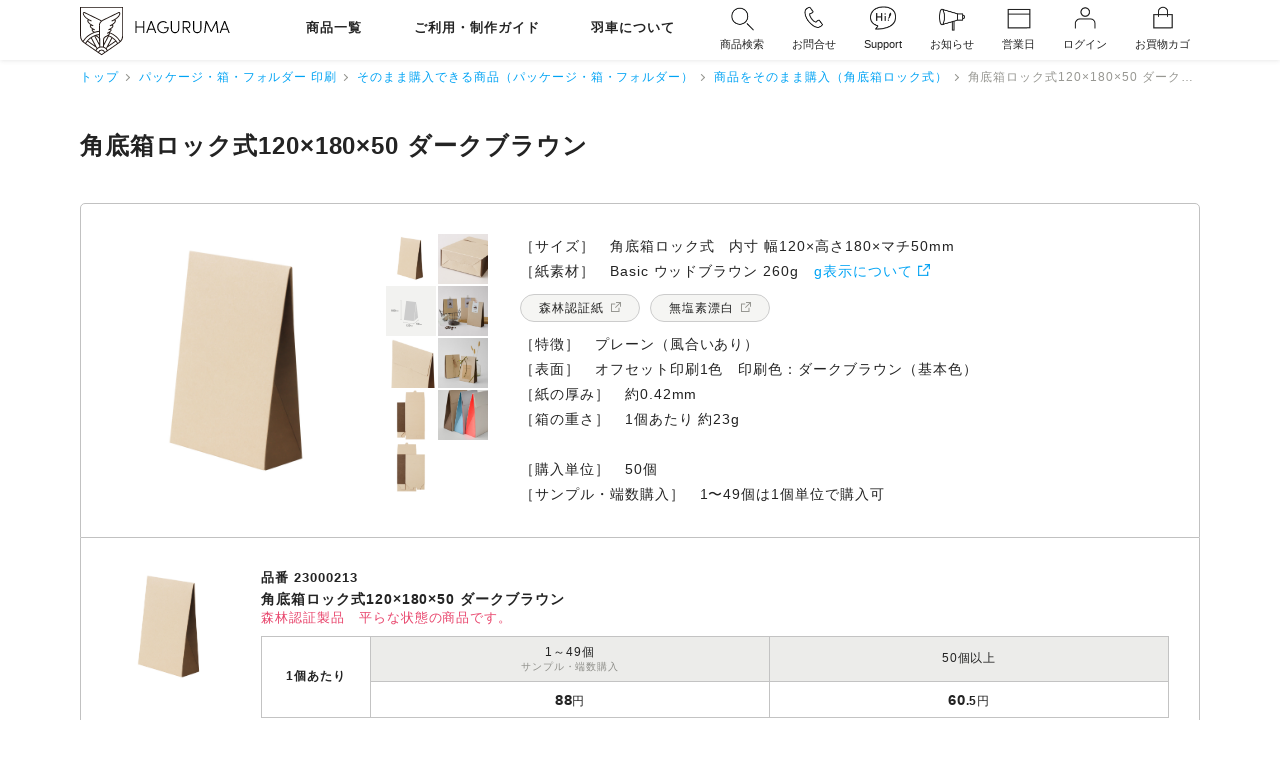

--- FILE ---
content_type: text/html; charset=UTF-8
request_url: https://haguruma.co.jp/packages/36904/items/view/31607
body_size: 149210
content:
<!DOCTYPE html>
<html lang="ja">
	<head>
					<meta name="viewport" content="width=device-width, initial-scale=1.0, viewport-fit=cover">
		<meta content="" name="description" />
		<title>角底箱ロック式120×180×50 ダークブラウン | 羽車公式サイト 紙・印刷・デザイン</title>
	
<meta name="keywords" content="名刺" />
<meta content="" name="robots" />
<meta charset="utf-8" />
<meta name="viewport" content="width=device-width">
<meta name="format-detection" content="telephone=no">
<meta name="p:domain_verify" content="73b672f2f383b87516bcca30284145a4" />
<link href="/css/slick.css?1738223445" rel="stylesheet">
<link href="/css/slick-theme.css?1738223445" rel="stylesheet">
<link href="/css/webfont.css?1738223445" rel="stylesheet">
<link href="/css/jquery.fancybox.css?1738223445" rel="stylesheet">
	<link href="/css/page_common.css?1763604887" rel="stylesheet">
	<link href="/css/common_add.css?1738223445" rel="stylesheet">
	<link href="/h/css/hg_common2.css?1756699077" rel="stylesheet">
		<link rel="canonical" href="https://haguruma.co.jp/packages/36904/items/view/31607" />
<script type="text/javascript" src="/js/jquery-3.3.1.min.js"></script>
<script type="text/javascript" src="/h/js/hgm-popup.js?1756699139"></script>
<script type="text/javascript" src="/js/slick.min.js?1738223445"></script>
<script type="text/javascript" src="/js/ofi.min.js?1738223445"></script>
<script type="text/javascript" src="/js/numeral.js?1738223445"></script>
<script type="text/javascript" src="/js/jquery.fancybox.min.js?1738223445"></script>
<script type="text/javascript" src="/h/js/hgm-fancybox.js?1738223445"></script>
<script type="text/javascript" src="/js/common.js?1738223445"></script>
<script>
//agent search
agent = navigator.userAgent;
</script>

	 
		<script>
	// GA4 eコマースview_item用 start
			
		window.dataLayer = window.dataLayer || [];
		dataLayer.push({ ecommerce: null });
		dataLayer.push({
			event: 'view_item',
			ecommerce: {
				items: [
																	{
							item_id: '23000213', //品番
							item_name: '角底箱ロック式120×180×50 ダークブラウン', //商品名
							item_category: 'パッケージ', //カテゴリー
						},
															]
			}
		});
	// GA4 eコマースview_item用 end
	</script>
	
	

<!-- Google Tag Manager -->
<script>(function(w,d,s,l,i){w[l]=w[l]||[];w[l].push({'gtm.start':
new Date().getTime(),event:'gtm.js'});var f=d.getElementsByTagName(s)[0],
j=d.createElement(s),dl=l!='dataLayer'?'&l='+l:'';j.async=true;j.src=
'https://www.googletagmanager.com/gtm.js?id='+i+dl;f.parentNode.insertBefore(j,f);
})(window,document,'script','dataLayer','GTM-PCBCZ6S');</script>
<!-- End Google Tag Manager -->
<!-- Global site tag (gtag.js) - Google Analytics -->
<script async src="https://www.googletagmanager.com/gtag/js?id=UA-3063604-1"></script>
<script>
	window.dataLayer = window.dataLayer || [];
	function gtag(){dataLayer.push(arguments);}
	gtag('js', new Date());

	gtag('config', 'UA-3063604-1');
	gtag('config', 'AW-1072334807');
</script>
<!-- Event snippet for リマーケティング タグ remarketing page -->
<script>
	gtag('event', 'conversion', {
			'send_to': 'AW-1072334807/HpegCKyOwQQQ14-q_wM',
			'aw_remarketing_only': true
	});
</script>
<!--ヤフー広告用コンバージョン測定 サイトジェネラルタグ -->
<script async src="https://s.yimg.jp/images/listing/tool/cv/ytag.js"></script>
<script>
	window.yjDataLayer = window.yjDataLayer || [];
	function ytag() { yjDataLayer.push(arguments); }
	ytag({"type":"ycl_cookie", "config":{"ycl_use_non_cookie_storage":true}});
</script>
<!-- Facebook Pixel Code -->
<script>
	!function (f,b,e,v,n,t,s) {
		if (f.fbq) return;
		n=f.fbq= function () { n.callMethod?n.callMethod.apply(n,arguments):n.queue.push(arguments) };
		if (!f._fbq) f._fbq=n; n.push=n; n.loaded=!0; n.version='2.0';
		n.queue=[]; t=b.createElement(e); t.async=!0;
		t.src=v; s=b.getElementsByTagName(e)[0];
		s.parentNode.insertBefore(t,s)
	}
	(window, document, 'script', 'https://connect.facebook.net/en_US/fbevents.js');
	fbq('init', '2648702742034788');
	fbq('track', 'PageView');
</script>
<noscript>
	<img height="1" width="1" src="https://www.facebook.com/tr?id=2648702742034788&ev=PageView&noscript=1"/>
</noscript>
<!-- End Facebook Pixel Code -->
<!-- Pinterest Tag -->
<script>
!function(e){if(!window.pintrk){window.pintrk = function () {
window.pintrk.queue.push(Array.prototype.slice.call(arguments))};var
  n=window.pintrk;n.queue=[],n.version="3.0";var
  t=document.createElement("script");t.async=!0,t.src=e;var
  r=document.getElementsByTagName("script")[0];
  r.parentNode.insertBefore(t,r)}}("https://s.pinimg.com/ct/core.js");
pintrk('load', '2613168743879', {em: '<user_email_address>'});
pintrk('page');
</script>
<noscript>
<img height="1" width="1" style="display:none;" alt=""
  src="https://ct.pinterest.com/v3/?event=init&tid=2613168743879&pd[em]=<hashed_email_address>&noscript=1" />
</noscript>
<!-- end Pinterest Tag -->
<style>
label.option_layout4 { width:100%; }
footer #footNav h4 div.footNavTitle {
	padding: 10px;
	line-height: 1.4;
}
</style>
</head>
<body id="">
<!-- Google Tag Manager (noscript) -->
<noscript><iframe src="https://www.googletagmanager.com/ns.html?id=GTM-PCBCZ6S"
height="0" width="0" style="display:none;visibility:hidden"></iframe></noscript>
<!-- End Google Tag Manager (noscript) -->
<header id="cmn_header">
    	<div class="headInner flex flexMiddle">
		<div id="headTop" class="flex flexBetween flexMiddle">
			<div id="logo" class="flex flexMiddle"><a href="/store"><img src="/images/logo.svg?20210316" alt="HAGURUMA"></a></div>
			<nav id="mainNav">
				<ul class="menu flex flexMiddle">
										<li class="menu__mega">
						<a href="/all-products">商品一覧</a>
						<div class="menu__second-level flex menu_height fstMenu">
							<div class="menuCmn">
								<ul>
									<li><a href="/about-us/41424"><img src="/images/menu_01.gif" class="menuImg"><span> 羽車の商品と工場</span></a></li>
									<li><a href="/user-guide-and-faqs/04370"><img src="/images/menu_02.gif" class="menuImg"><span> ショールームのご案内</span></a></li>
									<li><a href="/useful-contents-and-inspirations/downloads/?type=design-gallery"><img src="/images/menu_03.gif" class="menuImg"><span>制作例ギャラリー</span></a></li>
									<li><a href="/sample-packs"><img src="/images/menu_05.gif" class="menuImg"><span>サンプル・見本帳</span></a></li>
									<li><a href="/about-printings/downloads/?type=template-data"><img src="/images/menu_06.gif" class="menuImg"><span> データ作成用テンプレートダウンロード</span></a></li>
									<li><a href="/top/orders/upload/"><img src="/images/menu_07.gif" class="menuImg"><span> 印刷加工データの入稿窓口</span></a></li>
									<li><a href="/repeat-orders"><img src="/images/menu_08.gif" class="menuImg"><span> リピート注文</span></a></li>
									<li><a href="/packages/users/login/"><img src="/images/menu_09.gif" class="menuImg"><span>アカウントサービス</span></a></li>
									<li><a href="/about-us/40338"><img src="/images/menu_10.gif" class="menuImg"><span>メールニュース配信登録</span></a></li>
									<li class="search_enter"><a href="/top/information/?type=search-products">商品を検索する</a></li>
									<li class="search_enter"><a href="/top/information/?type=search-about-us">ページを検索する</a></li>
								</ul>
								<ul class="snsBox flex">
									<li><a href="https://www.instagram.com/haguruma1918/" title="Instagram" target="_blank"><img src="/images/instagram_b53.gif"></a></li>
									<li><a href="https://www.facebook.com/hagurumaenvelope" title="Facebook" target="_blank"><img src="/images/facebook_b53.gif"></a></li>
									<li><a href="https://twitter.com/haguruma_jp/" title="Twitter" target="_blank"><img src="/images/twitter_b53.gif"></a></li>
									<li><a href="https://www.youtube.com/channel/UCefDgyVW5rIK5NnOWwrmDPQ/" title="youtube" target="_blank" rel="nofollow"><img src="/images/youtube_b53.gif"></a></li>
									<li><a href="https://www.pinterest.jp/haguruma1918/_saved/" title="Pinterest" target="_blank"><img src="/images/pinterest_b53.gif"></a></li>
								</ul>
							</div>
							<div class="menuNav flex">
								<p class="closeMenu"><a href="javascript:void(0)" class="notscroll"><span>close</span></a></p>
														<div>
																<h4 class="txtBlack">
										<a href="/envelopes" target="_self" >
											<img class="num" src="/images/01.gif"><span> 封筒・袋</span>										</a>
									</h4>
																		<ul>
																				<li>
											<a href="/envelopes/envelope-sizes" target="_self" >
												<img class="num" src="/images/02.gif"><span> 形・サイズより選ぶ</span>											</a>
										</li>
																				<li>
											<a href="/useful-contents-and-inspirations/information/?type=17189&tag=1%20196" target="_self" >
												<img class="num" src="/images/03.gif"><span> デザインより選ぶ</span>											</a>
										</li>
																				<li>
											<a href="/envelopes/59649" target="_self" >
												<img class="num" src="/images/04.gif"><span> いちからオリジナルオーダーで作る</span>											</a>
										</li>
																			</ul>
																																		<h4 class="txtBlack font_s">
										<a href="/packages" target="_self" >
											<img class="num" src="/images/05.gif"><span> パッケージ・箱・フォルダー</span>										</a>
									</h4>
																		<ul>
																				<li>
											<a href="/packages/package-and-box-sizes" target="_self" >
												<img class="num" src="/images/06.gif"><span> 形・サイズより選ぶ</span>											</a>
										</li>
																				<li>
											<a href="/packages/82591" target="_self" >
												<img class="num" src="/images/07.gif"><span> そのまま購入できる商品</span>											</a>
										</li>
																			</ul>
																																		<h4 class="txtBlack">
										<a href="/from-themes/19686" target="_self" >
											<img class="num" src="/images/08.gif"><span> 名刺</span>										</a>
									</h4>
																																		<h4 class="txtBlack">
										<a href="/cards-and-papersheets" target="_self" >
											<img class="num" src="/images/09.gif"><span> カード・ペーパー</span>										</a>
									</h4>
																		<ul>
																				<li>
											<a href="/cards-and-papersheets/card-and-paper-sizes" target="_self" >
												<img class="num" src="/images/10.gif"><span> 形・サイズより選ぶ</span>											</a>
										</li>
																				<li>
											<a href="/cards-and-papersheets/card-and-paper-materials" target="_self" >
												<img class="num" src="/images/11.gif"><span> 紙種類より選ぶ</span>											</a>
										</li>
																				<li>
											<a href="/cards-and-papersheets/02732" target="_self" >
												<img class="num" src="/images/12.gif"><span> 合紙（ごうし）のカード</span>											</a>
										</li>
																				<li>
											<a href="/cards-and-papersheets/69013" target="_self" >
												<img class="num" src="/images/13.gif"><span> 帯紙・のし紙・掛け紙</span>											</a>
										</li>
																			</ul>
																																	</div>
														<div>
																<h4 class="txtBlack">
										<a href="/from-themes/paper-tags" target="_self" >
											<img class="num" src="/images/14.gif"><span> ペーパータグ・下げ札</span>										</a>
									</h4>
																																		<h4 class="txtBlack font_s">
										<a href="/booklets" target="_self" >
											<img class="num" src="/images/15.gif"><span> 冊子・ブックレット・ZINE</span>										</a>
									</h4>
																																		<h4 class="txtBlack font_s">
										<a href="/wrapping-paper" target="_self" >
											<img class="num" src="/images/16.gif"><span> ラッピングペーパー・薄葉紙</span>										</a>
									</h4>
																																		<h4 class="txtBlack font_s">
										<a href="/stickers" target="_self" >
											<img class="num" src="/images/17.gif"><span> シール・ステッカー・商品ラベル</span>										</a>
									</h4>
																																		<h4 class="txtBlack font_s">
										<a href="/hugandstitch" target="_self" >
											<img class="num" src="/images/18.gif"><span> 企業ギフト・記念品</span>										</a>
									</h4>
																																		<h4 class="txtBlack">
										<a href="/from-themes/99640" target="_self" >
											<img class="num" src="/images/19.gif"><span> カレンダー</span>										</a>
									</h4>
																																	</div>
														<div>
																<h4 class="txtBlack">
										<a href="/from-themes" target="_self" >
											<img class="num" src="/images/20.gif"><span> 用途・テーマより選ぶ</span>										</a>
									</h4>
																		<ul>
																				<li>
											<a href="/from-themes/66130" target="_self" >
												<img class="num" src="/images/21.gif"><span> 社用封筒・ビジネス封筒</span>											</a>
										</li>
																				<li>
											<a href="/from-themes/24083" target="_self" >
												<img class="num" src="/images/22.gif"><span> 化粧品・コスメのパッケージ</span>											</a>
										</li>
																				<li>
											<a href="/from-themes/86603" target="_self" >
												<img class="num" src="/images/23.gif"><span> 食品・食材のパッケージ</span>											</a>
										</li>
																				<li>
											<a href="/from-themes/04070" target="_self" >
												<img class="num" src="/images/24.gif"><span> ギフトパッケージ・ラッピング用品</span>											</a>
										</li>
																				<li>
											<a href="/from-themes/04492" target="_self" >
												<img class="num" src="/images/25.gif"><span> 封書で送る案内状・DM</span>											</a>
										</li>
																				<li>
											<a href="/from-themes/25612" target="_self" >
												<img class="num" src="/images/26.gif"><span> ショップカード</span>											</a>
										</li>
																				<li>
											<a href="/from-themes/09901" target="_self" >
												<img class="num" src="/images/27.gif"><span> 商品パッケージ用の平袋</span>											</a>
										</li>
																				<li>
											<a href="/from-themes/62886" target="_self" >
												<img class="num" src="/images/28.gif"><span> 会社案内・作例紹介・施工例の冊子</span>											</a>
										</li>
																				<li>
											<a href="/from-themes/70818" target="_self" >
												<img class="num" src="/images/29.gif"><span> 作品集・アートブック・ZINE</span>											</a>
										</li>
																				<li>
											<a href="/from-themes/94892" target="_self" >
												<img class="num" src="/images/30.gif"><span> 賞状・ディプロマ・証書</span>											</a>
										</li>
																			</ul>
																											<p class="allBtn"><a href="/from-themes">用途・テーマ すべてを見る</a></p>
																								</div>
														<div>
																<h4 class="txtBlack">
										<a href="/basic-custom-printings" target="_self" >
											<img class="num" src="/images/31.gif"><span> 定番デザインの印刷注文</span>										</a>
									</h4>
																		<ul>
																				<li>
											<a href="/basic-custom-printings#d_58967_01a" target="_self" >
												<img class="num" src="/images/32.gif"><span> 名刺・社用封筒</span>											</a>
										</li>
																				<li>
											<a href="/basic-custom-printings#d_58967_02a" target="_self" >
												<img class="num" src="/images/33.gif"><span> フォルダー・パッケージ・箱</span>											</a>
										</li>
																				<li>
											<a href="/basic-custom-printings#d_58967_05a" target="_self" >
												<img class="num" src="/images/34.gif"><span> カレンダー</span>											</a>
										</li>
																			</ul>
																																		<h4 class="txtBlack">
										<a href="/outlets-and-limited-products" target="_self" >
											<img class="num" src="/images/35.gif"><span> アウトレット・限定商品</span>										</a>
									</h4>
																																		<h4 class="txtBlack">
										<a href="/sample-packs" target="_self" >
											<img class="num" src="/images/36.gif"><span> サンプル・見本帳<br>（有料・無料）</span>										</a>
									</h4>
																																		<h4 class="txtBlack">
										<a href="/plus-design-services" target="_self" >
											<img class="num" src="/images/37.gif"><span> ＋デザインサービス<br>（かんたん）</span>										</a>
									</h4>
																																		<h4 class="txtBlack">
										<a href="/custom-design-services" target="_self" >
											<img class="num" src="/images/38.gif"><span> ＋デザインサービス<br>（じっくり）</span>										</a>
									</h4>
																																		<h4 class="txtBlack">
										<a href="/about-printings/17598#a2a " target="_self" >
											<img class="num" src="/images/39.gif"><span> データ作成サービス</span>										</a>
									</h4>
																																		<h4 class="txtBlack">
										<a href="/sample-packs/46747" target="_self" >
											<img class="num" src="/images/40.gif"><span> 色校正・テスト作成</span>										</a>
									</h4>
																																		<h4 class="txtBlack">
										<a href="/repeat-orders" target="_self" >
											<img class="num" src="/images/41.gif"><span> リピート注文</span>										</a>
									</h4>
																																	</div>
													</div>
						</div>
					</li>
										<li class="menu__mega">
						<a href="/top/information/?type=search-about-us">ご利用・制作ガイド</a>
						<div class="menu__second-level flex menu_height sndMenu">
							<div class="menuCmn">
								<ul>
									<li><a href="/about-us/41424"><img src="/images/menu_01.gif" class="menuImg"><span> 羽車の商品と工場</span></a></li>
									<li><a href="/user-guide-and-faqs/04370"><img src="/images/menu_02.gif" class="menuImg"><span> ショールームのご案内</span></a></li>
									<li><a href="/useful-contents-and-inspirations/downloads/?type=design-gallery"><img src="/images/menu_03.gif" class="menuImg"><span>制作例ギャラリー</span></a></li>
									<li><a href="/sample-packs"><img src="/images/menu_05.gif" class="menuImg"><span>サンプル・見本帳</span></a></li>
									<li><a href="/about-printings/downloads/?type=template-data"><img src="/images/menu_06.gif" class="menuImg"><span> データ作成用テンプレートダウンロード</span></a></li>
									<li><a href="/top/orders/upload/"><img src="/images/menu_07.gif" class="menuImg"><span> 印刷加工データの入稿窓口</span></a></li>
									<li><a href="/repeat-orders"><img src="/images/menu_08.gif" class="menuImg"><span> リピート注文</span></a></li>
									<li><a href="/packages/users/login/"><img src="/images/menu_09.gif" class="menuImg"><span>アカウントサービス</span></a></li>
									<li><a href="/about-us/40338"><img src="/images/menu_10.gif" class="menuImg"><span>メールニュース配信登録</span></a></li>
									<li class="search_enter"><a href="/top/information/?type=search-products">商品を検索する</a></li>
									<li class="search_enter"><a href="/top/information/?type=search-about-us">ページを検索する</a></li>
								</ul>
								<ul class="snsBox flex">
									<li><a href="https://www.instagram.com/haguruma1918/" title="Instagram" target="_blank"><img src="/images/instagram_b53.gif"></a></li>
									<li><a href="https://www.facebook.com/hagurumaenvelope" title="Facebook" target="_blank"><img src="/images/facebook_b53.gif"></a></li>
									<li><a href="https://twitter.com/haguruma_jp/" title="Twitter" target="_blank"><img src="/images/twitter_b53.gif"></a></li>
									<li><a href="https://www.youtube.com/channel/UCefDgyVW5rIK5NnOWwrmDPQ/" title="youtube" target="_blank" rel="nofollow"><img src="/images/youtube_b53.gif"></a></li>
									<li><a href="https://www.pinterest.jp/haguruma1918/_saved/" title="Pinterest" target="_blank"><img src="/images/pinterest_b53.gif"></a></li>
								</ul>
							</div>
							<div class="menuNav flex">
								<p class="closeMenu"><a href="javascript:void(0)" class="notscroll"><span>close</span></a></p>
														<div>
																<h4 class="txtBlack">
										<a href="/user-guide-and-faqs" target="_self" >
											<img class="num" src="/images/01.gif"><span> ご利用ガイド・Q&A</span>										</a>
									</h4>
																		<ul>
																				<li>
											<a href="/user-guide-and-faqs/38000" target="_self" >
												<img class="num" src="/images/02.gif"><span> ご注文の流れ</span>											</a>
										</li>
																				<li>
											<a href="/user-guide-and-faqs/68767" target="_self" >
												<img class="num" src="/images/03.gif"><span> カスタマーセンター・お問い合わせ・営業カレンダー</span>											</a>
										</li>
																				<li>
											<a href="/user-guide-and-faqs/60804" target="_self" >
												<img class="num" src="/images/04.gif"><span> 納期について（受付締切時間・納期計算ツール）</span>											</a>
										</li>
																				<li>
											<a href="/user-guide-and-faqs/76451" target="_self" >
												<img class="num" src="/images/05.gif"><span> 配送方法・送料・代行出荷（名義変更）について</span>											</a>
										</li>
																				<li>
											<a href="/user-guide-and-faqs/91272" target="_self" >
												<img class="num" src="/images/06.gif"><span> お支払い方法／領収証・請求書・納品書について</span>											</a>
										</li>
																				<li>
											<a href="/user-guide-and-faqs/34725" target="_self" >
												<img class="num" src="/images/07.gif"><span> 注文キャンセル・返品・保証について</span>											</a>
										</li>
																				<li>
											<a href="/user-guide-and-faqs/57484" target="_self" >
												<img class="num" src="/images/08.gif"><span> 営業時間のご案内</span>											</a>
										</li>
																				<li>
											<a href="/user-guide-and-faqs/03157" target="_self" >
												<img class="num" src="/images/09.gif"><span> 海外からのご注文</span>											</a>
										</li>
																				<li>
											<a href="/user-guide-and-faqs/55204" target="_self" >
												<img class="num" src="/images/10.gif"><span> よくいただくご質問</span>											</a>
										</li>
																				<li>
											<a href="/user-guide-and-faqs/04370" target="_self" >
												<img class="num" src="/images/11.gif"><span> ショールームのご案内　東京・大阪</span>											</a>
										</li>
																				<li>
											<a href="/user-guide-and-faqs/01362" target="_self" >
												<img class="num" src="/images/12.gif"><span> 特定商取引法に基づく表記</span>											</a>
										</li>
																				<li>
											<a href="/user-guide-and-faqs/82612" target="_self" >
												<img class="num" src="/images/13.gif"><span> 利用規約と広告表現について</span>											</a>
										</li>
																			</ul>
																																	</div>
														<div>
																<h4 class="txtBlack">
										<a href="/about-printings/downloads/?type=template-data" target="_self" >
											<img class="num" src="/images/14.gif"><span> データ作成用テンプレート<br>ダウンロード</span>										</a>
									</h4>
																																		<h4 class="txtBlack">
										<a href="/about-printings/17598" target="_self" >
											<img class="num" src="/images/15.gif"><span> 印刷加工データの作成方法</span>										</a>
									</h4>
																																		<h4 class="txtBlack">
										<a href="/top/orders/upload/" target="_self" >
											<img class="num" src="/images/16.gif"><span> 印刷加工データの入稿窓口</span>										</a>
									</h4>
																		<ul>
																				<li>
											<a href="/about-printings/59258" target="_self" >
												<img class="num" src="/images/17.gif"><span> 印刷色について</span>											</a>
										</li>
																				<li>
											<a href="/about-printings/01378" target="_self" >
												<img class="num" src="/images/18.gif"><span> 箔色について</span>											</a>
										</li>
																				<li>
											<a href="/about-printings/56939" target="_self" >
												<img class="num" src="/images/19.gif"><span> エッジカラー加工色・ボーダード加工色について</span>											</a>
										</li>
																				<li>
											<a href="/about-printings/92179" target="_self" >
												<img class="num" src="/images/20.gif"><span> 印刷面の表裏について</span>											</a>
										</li>
																				<li>
											<a href="/about-printings/67599" target="_self" >
												<img class="num" src="/images/21.gif"><span> 印刷加工範囲と料金について</span>											</a>
										</li>
																				<li>
											<a href="/about-printings/57064" target="_self" >
												<img class="num" src="/images/22.gif"><span> 紙と印刷の品質特性・個体差について</span>											</a>
										</li>
																			</ul>
																																	</div>
														<div>
																<h4 class="txtBlack">
										<a href="/about-printings/63995" target="_self" >
											<img class="num" src="/images/23.gif"><span> 印刷加工の魅力と品質・<br>価格表</span>										</a>
									</h4>
																		<ul>
																				<li>
											<a href="/about-printings/24879" target="_self" >
												<img class="num" src="/images/24.gif"><span> オフセット印刷</span>											</a>
										</li>
																				<li>
											<a href="/about-printings/95343" target="_self" >
												<img class="num" src="/images/25.gif"><span> 活版印刷（レタープレス）</span>											</a>
										</li>
																				<li>
											<a href="/about-printings/69854" target="_self" >
												<img class="num" src="/images/26.gif"><span> デジタル印刷</span>											</a>
										</li>
																				<li>
											<a href="/about-printings/33860" target="_self" >
												<img class="num" src="/images/27.gif"><span> 箔押し加工</span>											</a>
										</li>
																				<li>
											<a href="/about-printings/16915" target="_self" >
												<img class="num" src="/images/28.gif"><span> エンボス加工</span>											</a>
										</li>
																				<li>
											<a href="/about-printings/27710" target="_self" >
												<img class="num" src="/images/29.gif"><span> ダイカット加工</span>											</a>
										</li>
																				<li>
											<a href="/about-printings/03780" target="_self" >
												<img class="num" src="/images/30.gif"><span> 天金加工 </span>											</a>
										</li>
																				<li>
											<a href="/about-printings/92120" target="_self" >
												<img class="num" src="/images/31.gif"><span> エッジカラー加工</span>											</a>
										</li>
																				<li>
											<a href="/about-printings/43764" target="_self" >
												<img class="num" src="/images/32.gif"><span> ボーダード加工</span>											</a>
										</li>
																				<li>
											<a href="/about-printings/74740" target="_self" >
												<img class="num" src="/images/33.gif"><span> 発泡シルク印刷</span>											</a>
										</li>
																				<li>
											<a href="/about-printings/67749" target="_self" >
												<img class="num" src="/images/34.gif"><span> ロウ引き加工（ワックスペーパー）</span>											</a>
										</li>
																				<li>
											<a href="/about-printings/41596" target="_self" >
												<img class="num" src="/images/35.gif"><span> 口糊加工（ワンタッチテープ他）・マルタック加工</span>											</a>
										</li>
																				<li>
											<a href="/about-printings/55254" target="_self" >
												<img class="num" src="/images/36.gif"><span> 断裁加工・その他の加工</span>											</a>
										</li>
																			</ul>
																																	</div>
														<div>
																<h4 class="txtBlack">
										<a href="/useful-contents-and-inspirations" target="_self" >
											<img class="num" src="/images/37.gif"><span> 制作例・お役立ち情報</span>										</a>
									</h4>
																		<ul>
																				<li>
											<a href="/useful-contents-and-inspirations/downloads/?type=design-gallery" target="_self" >
												<img class="num" src="/images/38.gif"><span> 制作例ギャラリー（お客様デザイン）</span>											</a>
										</li>
																				<li>
											<a href="/useful-contents-and-inspirations/information/?type=17189" target="_self" >
												<img class="num" src="/images/39.gif"><span> 制作例ギャラリー（羽車デザイン）</span>											</a>
										</li>
																				<li>
											<a href="/useful-contents-and-inspirations/downloads/?type=consultation-and-reply" target="_self" >
												<img class="num" src="/images/40.gif"><span> お客様からの相談と回答</span>											</a>
										</li>
																				<li>
											<a href="/useful-contents-and-inspirations/news/?type=42536" target="_self" >
												<img class="num" src="/images/41.gif"><span> 印刷・販促物のヒント（業種・用途別）</span>											</a>
										</li>
																				<li>
											<a href="/useful-contents-and-inspirations/news/?type=11956" target="_self" >
												<img class="num" src="/images/42.gif"><span> 未来に向けた企業の取り組み事例</span>											</a>
										</li>
																				<li>
											<a href="/useful-contents-and-inspirations/89714" target="_self" >
												<img class="num" src="/images/43.gif"><span> 環境に配慮された紙の評価リスト</span>											</a>
										</li>
																				<li>
											<a href="/useful-contents-and-inspirations/76005" target="_self" >
												<img class="num" src="/images/44.gif"><span> 印刷物につけることのできる環境マーク</span>											</a>
										</li>
																				<li>
											<a href="/useful-contents-and-inspirations/54796" target="_self" >
												<img class="num" src="/images/45.gif"><span> 紙素材のご紹介</span>											</a>
										</li>
																				<li>
											<a href="/useful-contents-and-inspirations/44036" target="_self" >
												<img class="num" src="/images/46.gif"><span> 紙・封筒選びのキーポイント</span>											</a>
										</li>
																				<li>
											<a href="/useful-contents-and-inspirations/53631" target="_self" >
												<img class="num" src="/images/47.gif"><span> 紙と印刷加工の相性</span>											</a>
										</li>
																			</ul>
																																	</div>
													</div>
						</div>
					</li>
										<li class="menu__mega">
						<a href="/top/information/?type=search-about-us&tag=292">羽車について</a>
						<div class="menu__second-level flex menu_height tidMenu">
							<div class="menuCmn">
								<ul>
									<li><a href="/about-us/41424"><img src="/images/menu_01.gif" class="menuImg"><span> 羽車の商品と工場</span></a></li>
									<li><a href="/user-guide-and-faqs/04370"><img src="/images/menu_02.gif" class="menuImg"><span> ショールームのご案内</span></a></li>
									<li><a href="/useful-contents-and-inspirations/downloads/?type=design-gallery"><img src="/images/menu_03.gif" class="menuImg"><span>制作例ギャラリー</span></a></li>
									<li><a href="/sample-packs"><img src="/images/menu_05.gif" class="menuImg"><span>サンプル・見本帳</span></a></li>
									<li><a href="/about-printings/downloads/?type=template-data"><img src="/images/menu_06.gif" class="menuImg"><span> データ作成用テンプレートダウンロード</span></a></li>
									<li><a href="/top/orders/upload/"><img src="/images/menu_07.gif" class="menuImg"><span> 印刷加工データの入稿窓口</span></a></li>
									<li><a href="/repeat-orders"><img src="/images/menu_08.gif" class="menuImg"><span> リピート注文</span></a></li>
									<li><a href="/packages/users/login/"><img src="/images/menu_09.gif" class="menuImg"><span>アカウントサービス</span></a></li>
									<li><a href="/about-us/40338"><img src="/images/menu_10.gif" class="menuImg"><span>メールニュース配信登録</span></a></li>
									<li class="search_enter"><a href="/top/information/?type=search-products">商品を検索する</a></li>
									<li class="search_enter"><a href="/top/information/?type=search-about-us">ページを検索する</a></li>
								</ul>
								<ul class="snsBox flex">
									<li><a href="https://www.instagram.com/haguruma1918/" title="Instagram" target="_blank"><img src="/images/instagram_b53.gif"></a></li>
									<li><a href="https://www.facebook.com/hagurumaenvelope" title="Facebook" target="_blank"><img src="/images/facebook_b53.gif"></a></li>
									<li><a href="https://twitter.com/haguruma_jp/" title="Twitter" target="_blank"><img src="/images/twitter_b53.gif"></a></li>
									<li><a href="https://www.youtube.com/channel/UCefDgyVW5rIK5NnOWwrmDPQ/" title="youtube" target="_blank" rel="nofollow"><img src="/images/youtube_b53.gif"></a></li>
									<li><a href="https://www.pinterest.jp/haguruma1918/_saved/" title="Pinterest" target="_blank"><img src="/images/pinterest_b53.gif"></a></li>
								</ul>
							</div>
							<div class="menuNav flex">
								<p class="closeMenu"><a href="javascript:void(0)" class="notscroll"><span>close</span></a></p>
														<div>
																<h4 class="txtBlack">
										<a href="/about-us#a1" target="_self" >
											<img class="num" src="/images/01.gif"><span> 羽車の企業情報</span>										</a>
									</h4>
																		<ul>
																				<li>
											<a href="/about-us/62610" target="_self" >
												<img class="num" src="/images/02.gif"><span> 会社概要・所在地・ごあいさつ</span>											</a>
										</li>
																				<li>
											<a href="/about-us/55860" target="_self" >
												<img class="num" src="/images/03.gif"><span> 羽車で働く 求人のご案内</span>											</a>
										</li>
																				<li>
											<a href="/about-us/88485" target="_self" >
												<img class="num" src="/images/04.gif"><span> 会社の歴史</span>											</a>
										</li>
																				<li>
											<a href="/about-us/41424" target="_self" >
												<img class="num" src="/images/05.gif"><span> 羽車の商品と工場</span>											</a>
										</li>
																				<li>
											<a href="/about-us/68709" target="_self" >
												<img class="num" src="/images/06.gif"><span> 本社工場のご案内</span>											</a>
										</li>
																				<li>
											<a href="/about-us/66260" target="_self" >
												<img class="num" src="/images/07.gif"><span> 環境に配慮した取り組み+SDGs</span>											</a>
										</li>
																				<li>
											<a href="/about-us/22925" target="_self" >
												<img class="num" src="/images/08.gif"><span> CSR活動報告書</span>											</a>
										</li>
																				<li>
											<a href="/about-us/63200" target="_self" >
												<img class="num" src="/images/09.gif"><span> B Corp認証取得について</span>											</a>
										</li>
																				<li>
											<a href="/about-us/76123" target="_self" >
												<img class="num" src="/images/10.gif"><span> 個人情報保護方針</span>											</a>
										</li>
																				<li>
											<a href="/about-us/87978" target="_self" >
												<img class="num" src="/images/11.gif"><span> 個人情報の取り扱いについて</span>											</a>
										</li>
																				<li>
											<a href="/about-us/26494" target="_self" >
												<img class="num" src="/images/12.gif"><span> 健康宣言</span>											</a>
										</li>
																				<li>
											<a href="/about-us/03636" target="_self" >
												<img class="num" src="/images/13.gif"><span> 加盟団体</span>											</a>
										</li>
																				<li>
											<a href="https://haguruma.co/100th/" target="_blank" rel="nofollow">
												<img class="num" src="/images/14.gif"><span> 創立100周年記念サイト</span>											</a>
										</li>
																				<li>
											<a href="/about-us/30080" target="_self" >
												<img class="num" src="/images/15.gif"><span> お問い合わせ</span>											</a>
										</li>
																			</ul>
																																	</div>
														<div>
																<h4 class="txtBlack">
										<a href="/about-us#a2" target="_self" >
											<img class="num" src="/images/16.gif"><span> 羽車のお知らせ・<br>コラムなど</span>										</a>
									</h4>
																		<ul>
																				<li>
											<a href="/about-us/news/?type=paper-and-living" target="_self" >
												<img class="num" src="/images/17.gif"><span> コラム「紙と生活」</span>											</a>
										</li>
																				<li>
											<a href="/about-us/news/?type=notice" target="_self" >
												<img class="num" src="/images/18.gif"><span> 羽車からのお知らせ</span>											</a>
										</li>
																				<li>
											<a href="/about-us/news/?type=press" target="_self" >
												<img class="num" src="/images/19.gif"><span> メディアで紹介された羽車の取り組み</span>											</a>
										</li>
																				<li>
											<a href="/about-us/news/?type=ceo-blog" target="_self" >
												<img class="num" src="/images/20.gif"><span> 代表のブログ</span>											</a>
										</li>
																				<li>
											<a href="/about-us/40338" target="_self" >
												<img class="num" src="/images/21.gif"><span> メールニュース配信登録・<br>情報発信</span>											</a>
										</li>
																			</ul>
																																	</div>
														<div>
																<h4 class="txtBlack">
										<a href="/about-us#a3" target="_self" >
											<img class="num" src="/images/22.gif"><span> イベント・レポート</span>										</a>
									</h4>
																		<ul>
																				<li>
											<a href="/about-us/70842" target="_self" >
												<img class="num" src="/images/23.gif"><span> EXPO2025　大阪・関西万博出展について</span>											</a>
										</li>
																				<li>
											<a href="/about-us/26825" target="_self" >
												<img class="num" src="/images/24.gif"><span> 工場見学レポート</span>											</a>
										</li>
																				<li>
											<a href="/about-us/95444" target="_self" >
												<img class="num" src="/images/25.gif"><span> かるた市レポート</span>											</a>
										</li>
																				<li>
											<a href="/about-us/83353" target="_self" >
												<img class="num" src="/images/26.gif"><span> 手紙を書こうキャンペーン</span>											</a>
										</li>
																			</ul>
																																		<h4 class="txtBlack">
										<a href="/about-us#a4" target="_self" >
											<img class="num" src="/images/27.gif"><span> 関連会社</span>										</a>
									</h4>
																		<ul>
																				<li>
											<a href="/about-us/38006" target="_self" >
												<img class="num" src="/images/28.gif"><span> ウイングド・ウィール</span>											</a>
										</li>
																			</ul>
																																	</div>
														<div>
																<h4 class="txtBlack">
										<a href="https://haguruma.co/" target="_blank" rel="nofollow">
											<img class="num" src="/images/29.gif"><span> 羽車の情報誌</span>										</a>
									</h4>
																		<ul>
																				<li>
											<a href="https://haguruma.co/hugletter/" target="_blank" rel="nofollow">
												<img class="num" src="/images/30.gif"><span> HUG LETTER（ビジネスと紙の参考書）</span>											</a>
										</li>
																			</ul>
																																	</div>
													</div>
						</div>
					</li>
									</ul>
			</nav>
			<div id="menuBox" class="flex flexMiddle flexBetween">
				<ul class="flex txtCenter flexBetween flexBottom">
					<li class="menuBoxContact menu__mega">
						<div class="megaBtn"><a href="/top/information/?type=search-products"><img src="/images/icon-search.gif"><p class="nowrap">商品検索</p></a></div>
					</li>
					<li class="menuBoxContact menu__mega">
						<div class="megaBtn"><a href="/user-guide-and-faqs/68767"><img src="/images/icon-contact.gif"><p class="nowrap">お問合せ</p></a></div>
					</li>
					<li class="menuBoxSupport menu__mega">
						<div class="megaBtn"><a href="/user-guide-and-faqs/03157#a2a"><img src="/images/icon-support.gif"><p class="nowrap">Support</p></a></div>
					</li>
					<li class="menuBoxNews menu__mega">
						<a href="/about-us/news/?type=notice"><img src="/images/icon-news.gif"><p class="nowrap">お知らせ</p></a>
						<div class="menu__second-level">
							<div class="menuNav menuNavCustom">
								<p class="closeMenu"><a href="javascript:void(0)" class="notscroll"><span>close</span></a></p>
								<div>
									<table class="newsTable">
																														<tr><th>2026/01/20</th><td>カード、タグに新しい紙素材を追加しました</td></tr>
																					<tr><th>2026/01/20</th><td>制作例ギャラリー（お客様デザイン）に制作例を10点追加しました</td></tr>
																					<tr><th>2026/01/16</th><td>【モニター企画】お店の顔「ショップカード」を作ろう！</td></tr>
																					<tr><th>2026/01/07</th><td>カード・ペーパーに新しいサイズを追加しました</td></tr>
																					<tr><th>2026/01/07</th><td>ペーパータグ・下げ札に合紙サービスを追加しました</td></tr>
																					<tr><th>2025/12/24</th><td>予約不要の「みつばちDAY」 1月開催日のご案内（大阪本社ショールーム）</td></tr>
																												</table>
									<a href="/about-us/news/?type=notice" class="newsBox flex flexMiddle flexCenter">羽車からのお知らせ すべてを見る</a>
								</div>
							</div>
						</div>
					</li>
					<li class="menuBoxDay menu__mega">
						<div class="megaBtn"><img src="/images/icon-calendar.gif"><p class="nowrap">営業日</p></div>
						<div class="menu__second-level">
							<div class="menuNav menuNavCustom">
								<p class="closeMenu"><a href="javascript:void(0)" class="notscroll"><span>close</span></a></p>
								<div>
									<h3 class="txtBlack txtBold mb20">営業カレンダー</h3>
																		<div class="calendar flex mb0">
																				<div>
											<table>
												<caption>1月</caption>
												<tr><th>月</th><th>火</th><th>水</th><th>木</th><th>金</th><th>土</th><th>日</th></tr>
																								<tr>
																																							<td class="">&nbsp;</td>
																																							<td class="">&nbsp;</td>
																																							<td class="">&nbsp;</td>
																																							<td class="ccsrHoliday">1</td>
																																							<td class="ccsrHoliday">2</td>
																																							<td class="ccsrHoliday">3</td>
																																							<td class="ccsrHoliday">4</td>
																									</tr>
																								<tr>
																																							<td class="weekday">5</td>
																																							<td class="weekday">6</td>
																																							<td class="weekday">7</td>
																																							<td class="weekday">8</td>
																																							<td class="weekday">9</td>
																																							<td class="ccsrHoliday">10</td>
																																							<td class="ccsrHoliday">11</td>
																									</tr>
																								<tr>
																																							<td class="ccsrHoliday">12</td>
																																							<td class="weekday">13</td>
																																							<td class="weekday">14</td>
																																							<td class="weekday">15</td>
																																							<td class="weekday">16</td>
																																							<td class="ccsrHoliday">17</td>
																																							<td class="ccsrHoliday">18</td>
																									</tr>
																								<tr>
																																							<td class="weekday">19</td>
																																							<td class="weekday">20</td>
																																							<td class="weekday">21</td>
																																							<td class="weekday">22</td>
																																							<td class="weekday">23</td>
																																							<td class="ccsrHoliday">24</td>
																																							<td class="ccsrHoliday">25</td>
																									</tr>
																								<tr>
																																							<td class="weekday">26</td>
																																							<td class="weekday">27</td>
																																							<td class="weekday">28</td>
																																							<td class="weekday">29</td>
																																							<td class="weekday">30</td>
																																							<td class="ccsrHoliday">31</td>
																																							<td class="">&nbsp;</td>
																									</tr>
																							</table>
										</div>
																				<div>
											<table>
												<caption>2月</caption>
												<tr><th>月</th><th>火</th><th>水</th><th>木</th><th>金</th><th>土</th><th>日</th></tr>
																								<tr>
																																							<td class="">&nbsp;</td>
																																							<td class="">&nbsp;</td>
																																							<td class="">&nbsp;</td>
																																							<td class="">&nbsp;</td>
																																							<td class="">&nbsp;</td>
																																							<td class="">&nbsp;</td>
																																							<td class="ccsrHoliday">1</td>
																									</tr>
																								<tr>
																																							<td class="weekday">2</td>
																																							<td class="weekday">3</td>
																																							<td class="weekday">4</td>
																																							<td class="weekday">5</td>
																																							<td class="weekday">6</td>
																																							<td class="ccsrHoliday">7</td>
																																							<td class="ccsrHoliday">8</td>
																									</tr>
																								<tr>
																																							<td class="weekday">9</td>
																																							<td class="weekday">10</td>
																																							<td class="ccsrHoliday">11</td>
																																							<td class="weekday">12</td>
																																							<td class="weekday">13</td>
																																							<td class="ccsrHoliday">14</td>
																																							<td class="ccsrHoliday">15</td>
																									</tr>
																								<tr>
																																							<td class="weekday">16</td>
																																							<td class="weekday">17</td>
																																							<td class="weekday">18</td>
																																							<td class="weekday">19</td>
																																							<td class="weekday">20</td>
																																							<td class="ccsrHoliday">21</td>
																																							<td class="ccsrHoliday">22</td>
																									</tr>
																								<tr>
																																							<td class="ccsrHoliday">23</td>
																																							<td class="weekday">24</td>
																																							<td class="weekday">25</td>
																																							<td class="weekday">26</td>
																																							<td class="weekday">27</td>
																																							<td class="ccsrHoliday">28</td>
																																							<td class="">&nbsp;</td>
																									</tr>
																							</table>
										</div>
																				<div>
											<table>
												<caption>3月</caption>
												<tr><th>月</th><th>火</th><th>水</th><th>木</th><th>金</th><th>土</th><th>日</th></tr>
																								<tr>
																																							<td class="">&nbsp;</td>
																																							<td class="">&nbsp;</td>
																																							<td class="">&nbsp;</td>
																																							<td class="">&nbsp;</td>
																																							<td class="">&nbsp;</td>
																																							<td class="">&nbsp;</td>
																																							<td class="ccsrHoliday">1</td>
																									</tr>
																								<tr>
																																							<td class="weekday">2</td>
																																							<td class="weekday">3</td>
																																							<td class="weekday">4</td>
																																							<td class="weekday">5</td>
																																							<td class="weekday">6</td>
																																							<td class="ccsrHoliday">7</td>
																																							<td class="ccsrHoliday">8</td>
																									</tr>
																								<tr>
																																							<td class="weekday">9</td>
																																							<td class="weekday">10</td>
																																							<td class="weekday">11</td>
																																							<td class="weekday">12</td>
																																							<td class="weekday">13</td>
																																							<td class="ccsrHoliday">14</td>
																																							<td class="ccsrHoliday">15</td>
																									</tr>
																								<tr>
																																							<td class="weekday">16</td>
																																							<td class="weekday">17</td>
																																							<td class="weekday">18</td>
																																							<td class="weekday">19</td>
																																							<td class="ccsrHoliday">20</td>
																																							<td class="ccsrHoliday">21</td>
																																							<td class="ccsrHoliday">22</td>
																									</tr>
																								<tr>
																																							<td class="weekday">23</td>
																																							<td class="weekday">24</td>
																																							<td class="weekday">25</td>
																																							<td class="weekday">26</td>
																																							<td class="weekday">27</td>
																																							<td class="ccsrHoliday">28</td>
																																							<td class="ccsrHoliday">29</td>
																									</tr>
																								<tr>
																																							<td class="weekday">30</td>
																																							<td class="weekday">31</td>
																																							<td class="">&nbsp;</td>
																																							<td class="">&nbsp;</td>
																																							<td class="">&nbsp;</td>
																																							<td class="">&nbsp;</td>
																																							<td class="">&nbsp;</td>
																									</tr>
																							</table>
										</div>
																			</div>
																		<div class="calendarInfo">
										<div class="flex mb10">
											<span class="ccsrHoliday">&nbsp;</span>
											<h4 class="txtBlack ml10">カスタマーセンター・ショールーム定休日</h4>
										</div>
										<div class="lh17">
											<p>定休日にいただきましたご注文・お問い合わせは、翌営業日より順次返信いたします</p>
											<p>納期の目安はこちらをご覧ください
												<a class="hv_noback txtLink r-arrow ib pdl20" href="/user-guide-and-faqs/60804">納期について（受付締切時間・納期計算ツール）</a>
											</p>
										</div>
									</div>
								</div>
								<div class="branchInfo">
									<div class="ccInfo">
										<h4 class="txtBlack mb15">カスタマーセンター</h4>
										<p class="b_hours">10:00～18:00 土日祝 休</p>
																				<p class="telBox"><span>0120-890-982</span></p>
																			</div>
									<div class="srInfo">
										<h4 class="txtBlack mb15">東京表参道 ショールーム</h4>
										<div class="flex">
											<div>
												<p class="b_hours">10:00～18:00 土日祝 休</p>
												<p>東京都渋谷区神宮前4-4-5</p>
											</div>
										</div>
									</div>
									<div class="srInfo">
										<div class="infoField">
											<h4 class="txtBlack mb15 infoFild">大阪本社 ショールーム　<span>※完全予約制</span></h4>
										</div>
										<div class="flex">
											<div>
												<p class="b_hours">10:00～18:00 土日祝 休</p>
												<p>大阪府堺市東区八下町3-50</p>
											</div>
											<div class="mapPosition ml30">
												<p><a href="/user-guide-and-faqs/04370"><button type="button" class="infoButton">ご案内 ></button></a></p>
											</div>
										</div>
									</div>
								</div>
							</div>
						</div>
					</li>
										<li class="menuBoxLogin"><a href="/top/users/login/"><img src="/images/icon-login.gif"><p>ログイン</p></a></li>
										<li class="menuBoxCart">
						<a href="/top/cart/">
							<img src="/images/icon-cart.gif">
							<p class="nowrap">お買物カゴ</p>
							<span id="pc_cart_badge" style="display:none;"></span> <!--カートバッジ移動目印用DOM-->
							<span id="cart_quantity" class="number" data-quantity="0" style="display:none;"></span>
						</a>
					</li>
				</ul>
			</div>
		</div>
	</div>
	<script>
	$('.menuNav li a').click(function(){
		var m = $(this).closest('.menu__second-level');
		$(m).hide()
		setTimeout(function(){
			$(m).closest('.menu__second-level').show();
		},500);
	});
	</script>
</header>
<div id="topicPath" class="innerNoPd">
		<ol class="flex">
		<li><a href="/store">トップ</a></li>
																			<li><a href="http://haguruma.co.jp/packages">パッケージ・箱・フォルダー 印刷</a></li>
																										<li><a href="http://haguruma.co.jp/packages/82591">そのまま購入できる商品（パッケージ・箱・フォルダー）</a></li>
																										<li><a href="http://haguruma.co.jp/packages/36904">商品をそのまま購入（角底箱ロック式）</a></li>
																						<li>角底箱ロック式120×180×50 ダークブラウン</li>
						</ol>
	</div>
<link rel="stylesheet" href="/css/page_form.css?1764290410">
<link rel="stylesheet" href="/h/css/hgm-accordion.css?1738223445">
<link rel="stylesheet" href="/h/css/cmn_responsive.css?1738223445">
<link rel="stylesheet" href="/h/css/responsive.css?1763604913">
<link rel="stylesheet" href="/css/responsive_item_view.css?1756699036">
<script type="text/javascript" src="/js/jquery.matchHeight-min.js?1738223445"></script>
<script type="text/javascript" src="/js/item_view.js?1738223445"></script>
<script type="text/javascript" src="/js/responsive_accordion.js?1738223445"></script>
<script type="text/javascript" src="/js/duplicate-page-reload.js?1738223445"></script>

<style>
#relevance {display:none;}
#relevance h1 { height:40px; line-height:40px; padding:0 10px; margin-bottom:20px; font-weight:normal; background:#F2F2F2; border:1px solid #E7E7E7; }
#relevance ul { width:768px; overflow:hidden; margin-right:-18px; }
#relevance li { width:174px; margin-right:18px; margin-bottom:20px; float:left; }
#relevance li p.type { font-size:93%; margin-top:10px; line-height:1.6; }
#relevance li p.price {margin-top:10px; font-size:inherit !important;}
#relevance li p.price span { display:inline-block; margin-left:5px; font-weight:bold; }
#relevance li a h2 {font-size:108%;color:#00a3f4; display:inline; line-height:1.5;}
#relevance li img { display:block; margin-bottom:10px; }
/* ============================================================

	#compDisp,#mylistDisp

============================================================ */
#compDisp,#mylistDisp {
	position: fixed;
	z-index: 10000;
	left: 0;
	top: -90px;
	width: 100%;
}

#compDisp div,#mylistDisp div {
	width:auto;
	padding:15px;
}

#compDisp div {background-color:#D5D5D5;}
#mylistDisp div {background-color:#D5D5D5;}

#compDisp div p,#mylistDisp div p {
	color:#000;
	font-size: 130%;
	font-weight:bold;
	text-align: center;
}
div.radio { margin-top: 20px; }
input[type="button"].submitBtn.btn_add_item.die { background: #eed5db;cursor:default; }
.ml5 { margin-left: 5px !important; }
.no_option { display: none!important; }
.p-OrderTable th, .p-OrderTable td {
	width: 100%;
}
.p-OrderTable th { padding: 8px 0px; }
#modal_caution5 .btn-pink {
	color: #E8456C!important;
	background: #fff!important;
	border: 2px solid #E8456C!important;
}
.item_spec_width_full { width: 100%; }
@media (min-width: 897px) {
	#print_caution_img {
		content: url("/images/print_caution.jpg?20240408");
		margin-left: auto;
		margin-right: auto;
		margin-bottom: 10px;
	}
}
@media (max-width: 896px) {
	#print_caution_img {
		content: url("/images/print_caution_sp.jpg?20240408");
		max-width: 100%;
		margin-bottom: 10px;
	}
}
</style>

<style>
/*アコーディオン開いたら、後ろのbody固定*/
.scroll-prevent {
	position: fixed;
	z-index: -1;
	width: 100%;
}
@media(min-width:897px) {
	#sp_cmn_header {
		visibility:hidden;
		width:0;
		height:0;
		display:hidden;
	}
}
@media (max-width: 896px) {
	/*PC版ヘッダーフッターを非表示*/
	#cmn_header {
		visibility:hidden;
		width:0;
		height:0;
		display:hidden;
	}

	.search_menu a {
		padding-right: 3%!important;
		color: #232323!important;
		border-bottom: 1px solid #232323;
		background: #f5f5f3;
	}
	.search_menu a ul,
	.s_room a ul {
		display: flex;
		justify-content: space-between;
	}

	#acdn_menu li.s_room {
		border-bottom: 1.5px solid #ccc;
		margin-bottom: 150px;
	}

	.s_room a {
		padding-right: 3%;
	}
	@media (max-width: 896px) and (min-width: 481px) {
		span.spfts {
			font-size: 16px;
		}
	}
	@media (max-width: 480px) {
		span.spfts {
			font-size: 3.2vw;
		}
	}

}
</style>
<header id="sp_cmn_header">
    		<ul class="main-icons bdr-b-gray">
			<li class="hamburger p_top" id="js-hamburger">
				<img class="ham" src="/images/sp_ham.gif">
			</li>
			<li class="p_top main-rogo">
				<a href="/store"><img src="/images/logo.svg?20210316" alt="HAGURUMA"></a>
			</li>
			<li class="p_top">
				<a class="position" href="/top/cart/">
					<img src="/images/icon-cart.gif">
					<span id="sp_cart_badge" style="display:none;"></span> <!--カートバッジ移動目印用DOM-->
				</a>
			</li>
		</ul>
		<ul id="acdn_menu">
			<ul class="panel_menu flex">
				<li class="acdn_item gry vw14"><a href="/user-guide-and-faqs/68767" ><img class="panel_icon bk_none fff" src="/images/sp_contact.gif"><span class="fff nowrap sp_pt18">お問合せ</span></a></li>
				<li class="acdn_item gry vw14"><a href="/user-guide-and-faqs/03157#a2a" ><img class="panel_icon bk_none fff" src="/images/sp_support.gif"><span class="fff nowrap sp_pt18">Support</span></a></li>
				<li class="acdn_item gry vw14"><a href="/about-us/news/?type=notice" ><img class="panel_icon bk_none fff" src="/images/sp_info.gif"><span class="fff sp_pt18">お知らせ</span></a></li>
				<li class="acdn_item gry vw14"><a href="/user-guide-and-faqs/68767/#d_68767_05a"><img class="panel_icon bk_none fff" src="/images/sp_day.gif"><span class="fff sp_pt18">営業日</span></a></li>
								<li class="acdn_item gry vw14">
					<a href="/top/users/login/">
						<ul>
							<li><img class="panel_icon bk_none" src="/images/sp_login.gif"></li>
							<li><span class="fff panel2_txt login_ht">ログイン</span></li>
						</ul>
					</a>
				</li>
							</ul>

			
			<li class="acdn_item vw14">
				<a class="js-acdn" href="#">
					<ul class="flex">
						<li><span class="fff">商品一覧</span></li>
						<li class="icon2"><img class="sp_icon bk_none sp_icon2" src="/images/sp_02.gif"></li>
					</ul>
				</a>
				<ul class="submenu">
										<li class="submenu__item"><a class="p3_left" href="/envelopes" ><span> 封筒・袋</span></a></li>
										<li class="submenu__item"><a class="p3_left" href="/packages" ><span> パッケージ・箱・フォルダー</span></a></li>
										<li class="submenu__item"><a class="p3_left" href="/from-themes/19686" ><span> 名刺</span></a></li>
										<li class="submenu__item"><a class="p3_left" href="/cards-and-papersheets" ><span> カード・ペーパー</span></a></li>
										<li class="submenu__item"><a class="p3_left" href="/from-themes/paper-tags" ><span> ペーパータグ・下げ札</span></a></li>
										<li class="submenu__item"><a class="p3_left" href="/booklets" ><span> 冊子・ブックレット・ZINE</span></a></li>
										<li class="submenu__item"><a class="p3_left" href="/wrapping-paper" ><span> ラッピングペーパー・薄葉紙</span></a></li>
										<li class="submenu__item"><a class="p3_left" href="/stickers" ><span> シール・ステッカー・商品ラベル</span></a></li>
										<li class="submenu__item"><a class="p3_left" href="/hugandstitch" ><span> 企業ギフト・記念品</span></a></li>
										<li class="submenu__item"><a class="p3_left" href="/from-themes/99640" ><span> カレンダー</span></a></li>
										<li class="submenu__item"><a class="p3_left" href="/from-themes" ><span> 用途・テーマより選ぶ</span></a></li>
										<li class="submenu__item"><a class="p3_left" href="/basic-custom-printings" ><span> 定番デザインの印刷注文</span></a></li>
										<li class="submenu__item"><a class="p3_left" href="/outlets-and-limited-products" ><span> アウトレット・限定商品</span></a></li>
										<li class="submenu__item"><a class="p3_left" href="/sample-packs" ><span> サンプル・見本帳<br>（有料・無料）</span></a></li>
										<li class="submenu__item"><a class="p3_left" href="/plus-design-services" ><span> ＋デザインサービス<br>（かんたん）</span></a></li>
										<li class="submenu__item"><a class="p3_left" href="/custom-design-services" ><span> ＋デザインサービス<br>（じっくり）</span></a></li>
										<li class="submenu__item"><a class="p3_left" href="/about-printings/17598#a2a " ><span> データ作成サービス</span></a></li>
										<li class="submenu__item"><a class="p3_left" href="/sample-packs/46747" ><span> 色校正・テスト作成</span></a></li>
										<li class="submenu__item"><a class="p3_left" href="/repeat-orders" ><span> リピート注文</span></a></li>
										<li class="submenu__item"><a class="all_view" href="/all-products"style="border:none;" ><span class="all_view_btn">すべてを見る</span></a></li>
									</ul>
			</li>

            <!-- 商品検索 -->
            <li class="search_menu vw14">
                <a href="/top/information/?type=search-products">
                    <ul>
                        <li><span>商品を検索する</span></li>
                        <li>＞</li>
                    </ul>
                </a>
            </li>
			<li class="acdn_item vw14">
				<a class="js-acdn" href="#">
					<ul class="flex">
						<li><span class="fff">ご利用・制作ガイド</span></li>
						<li class="icon2"><img class="sp_icon bk_none sp_icon2" src="/images/sp_02.gif"></li>
					</ul>
				</a>
				<ul class="submenu">
										<li class="submenu__item"><a class="p3_left" href="/user-guide-and-faqs" ><span> ご利用ガイド・Q&A</span></a></li>
										<li class="submenu__item"><a class="p3_left" href="/about-printings/downloads/?type=template-data" ><span> データ作成用テンプレートダウンロード</span></a></li>
										<li class="submenu__item"><a class="p3_left" href="/about-printings/17598" ><span> 印刷加工データの作成方法</span></a></li>
										<li class="submenu__item"><a class="p3_left" href="/top/orders/upload/" ><span> 印刷加工データの入稿窓口</span></a></li>
										<li class="submenu__item"><a class="p3_left" href="/about-printings/59258" ><span> 印刷色について</span></a></li>
										<li class="submenu__item"><a class="p3_left" href="/about-printings/01378" ><span> 箔色について</span></a></li>
										<li class="submenu__item"><a class="p3_left" href="/about-printings/56939" ><span> エッジカラー加工色・ボーダード加工色について</span></a></li>
										<li class="submenu__item"><a class="p3_left" href="/about-printings/92179" ><span> 印刷面の表裏について</span></a></li>
										<li class="submenu__item"><a class="p3_left" href="/about-printings/67599" ><span> 印刷加工範囲と料金について</span></a></li>
										<li class="submenu__item"><a class="p3_left" href="/about-printings/57064" ><span> 紙と印刷の品質特性・個体差について</span></a></li>
										<li class="submenu__item"><a class="p3_left" href="/about-printings/63995" ><span> 印刷加工の魅力と品質・価格表</span></a></li>
										<li class="submenu__item"><a class="p3_left" href="/useful-contents-and-inspirations" ><span> 制作例・お役立ち情報</span></a></li>
										<li class="submenu__item"><a class="all_view" href="/top/information/?type=search-about-us"style="border:none;" ><span class="all_view_btn">すべてを見る</span></a></li>
									</ul>
			</li>
			<li class="acdn_item vw14">
				<a class="js-acdn" href="#">
					<ul class="flex">
						<li><span class="fff">羽車について</span></li>
						<li class="icon2"><img class="sp_icon bk_none sp_icon2" src="/images/sp_02.gif"></li>
					</ul>
				</a>
				<ul class="submenu">
										<li class="submenu__item">
						<a class="p3_left" href="/about-us#a1" target="_self">
														<span> 羽車の企業情報</span>						</a>
					</li>
										<li class="submenu__item">
						<a class="p3_left" href="/about-us#a2" target="_self">
														<span> 羽車のお知らせ・コラムなど</span>						</a>
					</li>
										<li class="submenu__item">
						<a class="p3_left" href="/about-us#a3" target="_self">
														<span> イベント・レポート</span>						</a>
					</li>
										<li class="submenu__item">
						<a class="p3_left" href="/about-us#a4" target="_self">
														<span> 関連会社</span>						</a>
					</li>
										<li class="submenu__item">
						<a class="p3_left" href="https://haguruma.co/" target="_blank">
														<span> 羽車の情報誌</span>						</a>
					</li>
										<li class="submenu__item">
						<a class="all_view" href="/top/information/?type=search-about-us&tag=292" target="_self">
														<span class="all_view_btn">
								すべてを見る							</span>
						</a>
					</li>
									</ul>
			</li>

            <!-- ページ検索 -->
            <li class="search_menu vw14">
                <a href="/top/information/?type=search-about-us">
                    <ul>
                        <li><span>ページを検索する</span></li>
                        <li>＞</li>
                    </ul>
                </a>
            </li>

			<li class="line_h top"><span class="bold p_left vw18">カスタマーセンター&emsp;</span><span class="vw12 txtBlack">10:00～18:00 土日祝 休</span></li>
			<li class="line_h2 bdr-b-gray"><a href="tel:0120-890-982"><img class="sp_icon" src="/images/sp_tel.gif"><span class="bold vw16">0120-890-982</span></a></li>
			<li class="line_h bdr-b-gray"><span class="bold p_left vw16"><img class="sp_icon" src="/images/sp_mail.gif">info@haguruma.co.jp</span></li>
			<li class="bdr-b-gray"><a href="/top/Contact"><span class="bold vw14"><img class="sp_icon" src="/images/sp_form.gif">お問い合わせフォーム</span></a></li>
			<li class="s_room">
				<a href="/user-guide-and-faqs/04370">
					<ul>
						<li><span class="bold vw14">ショールームのご案内</span></li>
						<li><span class="bold vw14">＞</span></li>
					</ul>
				</a>
			</li>
		</ul>
	<script>
	//ハンバーガーメニュークリック時の挙動
	var hamburger = document.getElementById('js-hamburger');
	var scrollpos;
	var state = false;
	$(function(){
		$('#js-hamburger').click(function(){
			//ヘッダースクロールしても、背後コンテンツは元の高さを維持
			if(state == false) {
				scrollpos = $(window).scrollTop();
				$("body").addClass("scroll-prevent");
				state = true;
			} else {
				$("body").removeClass("scroll-prevent");
				$(window).scrollTop(scrollpos);
				state = false;
			}

			if ($('ul').hasClass('active')) {
				$('ul .submenu').hide();
				$('ul .submenu').removeClass('active');
				$('img.sp_icon2').attr('src', '/images/sp_02.gif');
			}
			$('#acdn_menu').slideToggle('fast');
			hamburger.classList.toggle('nav-open');
			if($(hamburger).hasClass('nav-open')) {
				$(this).children('img.ham').attr('src', '/images/sp_close.gif');
				$('header').addClass('js_open');
			} else {
				$(this).children('img.ham').attr('src', '/images/sp_ham.gif');
				$('header').removeClass('js_open');
			}
			return false;
		});

		//アカウントメニュー開閉
		$('.acdn_account').click(function(){
			//クリックしたメニュー以外は閉じる
			$('.js-acdn').next().removeClass('active');
			$('.js-acdn').next().slideUp('fast');
			$('.js-acdn').find('img.sp_icon2').attr('src', '/images/sp_02.gif');
			 // .acdn_accountをクリックした場合
			$('.account_menu').children().slideToggle();
		 	$('.account_menu').children().toggleClass('active');
			if($('.account_menu').children().hasClass('active')) {
				$(this).find('img.sp_icon2').attr('src', '/images/sp_01.gif');
			} else {
				$(this).find('img.sp_icon2').attr('src', '/images/sp_02.gif');
			}
			return false;
		});

		//アコーディオン開閉
		$('.js-acdn').click(function(){
			//クリックしたメニュー以外は閉じる
			$('.account_menu').children().removeClass('active');
			$('.account_menu').children().slideUp('fast');
			$('.acdn_account').find('img.sp_icon2').attr('src', '/images/sp_02.gif');
			$('.js-acdn').not(this).next().removeClass('active');
			$('.js-acdn').not(this).next().slideUp('fast');
			$('.js-acdn').not(this).find('img.sp_icon2').attr('src', '/images/sp_02.gif');
			//クリックしたメニューのみ開く
			$(this).next().slideToggle();
			$(this).next().toggleClass('active');
			if($(this).next().hasClass('active')) {
				$(this).find('img.sp_icon2').attr('src', '/images/sp_01.gif');
			} else {
				$(this).find('img.sp_icon2').attr('src', '/images/sp_02.gif');
			}
			return false;
		});
	});
	</script>
</header>

<script>
	const RESPONSIVE_OUTOFBOUNDS_SIZE = 896;

	$(function(){
		let windowSize = $(window).width();
		const cartBadge = $('#cart_quantity');
		const dstBadge = {
			SP: $('#sp_cart_badge'),
			PC: $('#pc_cart_badge'),
		}

		// 初期表示時ウィンドウサイズがSPであればカートバッチを移動
		if (windowSize <= RESPONSIVE_OUTOFBOUNDS_SIZE) {
			cartBadge.insertAfter(dstBadge.SP);
		}

		// ウィンドウリサイズ後のサイズに応じてカートバッチを移動
		$(window).on('resize', function(){
			windowSize = $(window).width();
			if (windowSize > RESPONSIVE_OUTOFBOUNDS_SIZE) {
				cartBadge.insertAfter(dstBadge.PC);
			} else {
				cartBadge.insertAfter(dstBadge.SP);
			}
		});
	});
</script>
<main id="itemDetail" class="contItem">
	<article>
		<section class="innerNoPd">
			<section id="itemExample">
				<div class="titleBox titleTop mb45">
					<h1 class="mainTitle sp_mainTitle">角底箱ロック式120×180×50 ダークブラウン</h1>
					<div class="ftcol_B"></div>
				</div>
			</section>
			<!-------S3画像のビジュアルレイアウトが「メインビジュアル」設定されてる場合-------START----------------------------------------->
						<!-------S3画像のビジュアルレイアウトが「メインビジュアル」設定されてる場合-------END----------------------------------------->
			<!----------------- ページにぶら下がる商品 セクション ------------START--------------------------------------------------------->
			
			<!-- PC -->
			<section id="hide-pc" class="itemDetail secPdt2"> <!-- PC ImageSwitch -->
								<div class="boxwrap top_radius5">
					<div class="flex">
						<!-- 左 大きい画像ブロック -->
						<div class="itemImgLargeA">
							<ul class="hgm-main00000 main">
																	<li class="hgm-item0" >
										<a href="https://s3-ap-northeast-1.amazonaws.com/haguruma-s3/img/image_product/23000213_10.jpg" class="modal" data-fancybox="main_group">
										<img   src="https://s3-ap-northeast-1.amazonaws.com/haguruma-s3/img/image_product/23000213_10.jpg" class="" alt="角底箱ロック式120×180×50 ダークブラウン" />										</a>
									</li>
																	<li class="hgm-item1" style="display:none;">
										<a href="https://s3-ap-northeast-1.amazonaws.com/haguruma-s3/img/image_keijo/72853_1.gif" class="modal" data-fancybox="main_group">
										<img   src="https://s3-ap-northeast-1.amazonaws.com/haguruma-s3/img/image_keijo/72853_1.gif" class="" alt="角底箱ロック式120×180×50 ダークブラウン" />										</a>
									</li>
																	<li class="hgm-item2" style="display:none;">
										<a href="https://s3-ap-northeast-1.amazonaws.com/haguruma-s3/img/image_product/23000213_03.jpg" class="modal" data-fancybox="main_group">
										<img   src="https://s3-ap-northeast-1.amazonaws.com/haguruma-s3/img/image_product/23000213_03.jpg" class="" alt="角底箱ロック式120×180×50 ダークブラウン" />										</a>
									</li>
																	<li class="hgm-item3" style="display:none;">
										<a href="https://s3-ap-northeast-1.amazonaws.com/haguruma-s3/img/image_product/23000213_01.jpg" class="modal" data-fancybox="main_group">
										<img   src="https://s3-ap-northeast-1.amazonaws.com/haguruma-s3/img/image_product/23000213_01.jpg" class="" alt="角底箱ロック式120×180×50 ダークブラウン" />										</a>
									</li>
																	<li class="hgm-item4" style="display:none;">
										<a href="https://s3-ap-northeast-1.amazonaws.com/haguruma-s3/img/image_product/23000213_02.jpg" class="modal" data-fancybox="main_group">
										<img   src="https://s3-ap-northeast-1.amazonaws.com/haguruma-s3/img/image_product/23000213_02.jpg" class="" alt="角底箱ロック式120×180×50 ダークブラウン" />										</a>
									</li>
																	<li class="hgm-item5" style="display:none;">
										<a href="https://s3-ap-northeast-1.amazonaws.com/haguruma-s3/img/image_product/23000213_04.jpg" class="modal" data-fancybox="main_group">
										<img   src="https://s3-ap-northeast-1.amazonaws.com/haguruma-s3/img/image_product/23000213_04.jpg" class="" alt="角底箱ロック式120×180×50 ダークブラウン" />										</a>
									</li>
																	<li class="hgm-item6" style="display:none;">
										<a href="https://s3-ap-northeast-1.amazonaws.com/haguruma-s3/img/image_product/23000213_05.jpg" class="modal" data-fancybox="main_group">
										<img   src="https://s3-ap-northeast-1.amazonaws.com/haguruma-s3/img/image_product/23000213_05.jpg" class="" alt="角底箱ロック式120×180×50 ダークブラウン" />										</a>
									</li>
																	<li class="hgm-item7" style="display:none;">
										<a href="https://s3-ap-northeast-1.amazonaws.com/haguruma-s3/img/image_product/23000213_06.jpg" class="modal" data-fancybox="main_group">
										<img   src="https://s3-ap-northeast-1.amazonaws.com/haguruma-s3/img/image_product/23000213_06.jpg" class="" alt="角底箱ロック式120×180×50 ダークブラウン" />										</a>
									</li>
																	<li class="hgm-item8" style="display:none;">
										<a href="https://s3-ap-northeast-1.amazonaws.com/haguruma-s3/img/image_product/23000213_07.jpg" class="modal" data-fancybox="main_group">
										<img   src="https://s3-ap-northeast-1.amazonaws.com/haguruma-s3/img/image_product/23000213_07.jpg" class="" alt="角底箱ロック式120×180×50 ダークブラウン" />										</a>
									</li>
															</ul>
						</div>
						<!-- 右 小さい画像ブロック-->
						<div class="itemTypeA">
							<ul id="hgm-imgchg00000" class="hgm-thumb flex flexWrap flexClm thumbAll fullflex_2A">
																<li class="hgm-thumb0">
									<div class="itemImg">
										<a href="https://s3-ap-northeast-1.amazonaws.com/haguruma-s3/img/image_product/23000213_10.jpg" class="modal" data-fancybox="thumb_group">
											<img   src="https://s3-ap-northeast-1.amazonaws.com/haguruma-s3/img/image_product/23000213_10.jpg" class="" alt="角底箱ロック式120×180×50 ダークブラウン" />										</a>
									</div>
								</li>
																<li class="hgm-thumb1">
									<div class="itemImg">
										<a href="https://s3-ap-northeast-1.amazonaws.com/haguruma-s3/img/image_keijo/72853_1.gif" class="modal" data-fancybox="thumb_group">
											<img   src="https://s3-ap-northeast-1.amazonaws.com/haguruma-s3/img/image_keijo/72853_1.gif" class="" alt="角底箱ロック式120×180×50 ダークブラウン" />										</a>
									</div>
								</li>
																<li class="hgm-thumb2">
									<div class="itemImg">
										<a href="https://s3-ap-northeast-1.amazonaws.com/haguruma-s3/img/image_product/23000213_03.jpg" class="modal" data-fancybox="thumb_group">
											<img   src="https://s3-ap-northeast-1.amazonaws.com/haguruma-s3/img/image_product/23000213_03.jpg" class="" alt="角底箱ロック式120×180×50 ダークブラウン" />										</a>
									</div>
								</li>
																<li class="hgm-thumb3">
									<div class="itemImg">
										<a href="https://s3-ap-northeast-1.amazonaws.com/haguruma-s3/img/image_product/23000213_01.jpg" class="modal" data-fancybox="thumb_group">
											<img   src="https://s3-ap-northeast-1.amazonaws.com/haguruma-s3/img/image_product/23000213_01.jpg" class="" alt="角底箱ロック式120×180×50 ダークブラウン" />										</a>
									</div>
								</li>
																<li class="hgm-thumb4">
									<div class="itemImg">
										<a href="https://s3-ap-northeast-1.amazonaws.com/haguruma-s3/img/image_product/23000213_02.jpg" class="modal" data-fancybox="thumb_group">
											<img   src="https://s3-ap-northeast-1.amazonaws.com/haguruma-s3/img/image_product/23000213_02.jpg" class="" alt="角底箱ロック式120×180×50 ダークブラウン" />										</a>
									</div>
								</li>
																<li class="hgm-thumb5">
									<div class="itemImg">
										<a href="https://s3-ap-northeast-1.amazonaws.com/haguruma-s3/img/image_product/23000213_04.jpg" class="modal" data-fancybox="thumb_group">
											<img   src="https://s3-ap-northeast-1.amazonaws.com/haguruma-s3/img/image_product/23000213_04.jpg" class="" alt="角底箱ロック式120×180×50 ダークブラウン" />										</a>
									</div>
								</li>
																<li class="hgm-thumb6">
									<div class="itemImg">
										<a href="https://s3-ap-northeast-1.amazonaws.com/haguruma-s3/img/image_product/23000213_05.jpg" class="modal" data-fancybox="thumb_group">
											<img   src="https://s3-ap-northeast-1.amazonaws.com/haguruma-s3/img/image_product/23000213_05.jpg" class="" alt="角底箱ロック式120×180×50 ダークブラウン" />										</a>
									</div>
								</li>
																<li class="hgm-thumb7">
									<div class="itemImg">
										<a href="https://s3-ap-northeast-1.amazonaws.com/haguruma-s3/img/image_product/23000213_06.jpg" class="modal" data-fancybox="thumb_group">
											<img   src="https://s3-ap-northeast-1.amazonaws.com/haguruma-s3/img/image_product/23000213_06.jpg" class="" alt="角底箱ロック式120×180×50 ダークブラウン" />										</a>
									</div>
								</li>
																<li class="hgm-thumb8">
									<div class="itemImg">
										<a href="https://s3-ap-northeast-1.amazonaws.com/haguruma-s3/img/image_product/23000213_07.jpg" class="modal" data-fancybox="thumb_group">
											<img   src="https://s3-ap-northeast-1.amazonaws.com/haguruma-s3/img/image_product/23000213_07.jpg" class="" alt="角底箱ロック式120×180×50 ダークブラウン" />										</a>
									</div>
								</li>
															</ul>
						</div>

					<!-- $image_l_layout else -->
						<div id="p-OrderWrap-txtPc" class="item_spec_width_full">
							<div class="itemTypeCommentA fts14">
								［サイズ］　角底箱ロック式　内寸 幅120×高さ180×マチ50mm<br>
［紙素材］　Basic ウッドブラウン 260g　<a id="p17602" class="hg ib link_other mr30">g表示について</a><br>
<ul class="paper_spec">
<li><a id="p17185" class="link_other_gr">森林認証紙</a></li>
<li><a id="p27511" class="link_other_gr">無塩素漂白</a></li>
</ul>
［特徴］　プレーン（風合いあり）<br>
［表面］　オフセット印刷1色　印刷色：ダークブラウン（基本色）<br>
［紙の厚み］　約0.42mm<br>
［箱の重さ］　1個あたり 約23g<br>
<br>
［購入単位］　50個<br>
［サンプル・端数購入］　1〜49個は1個単位で購入可<br>							</div>
						</div>
					</div><!-- flex end -->
					<!-- $image_l_layout end -->
					
				</div><!-- boxwrap end -->
				<!-- $is_mediaSpec end -->
			</section>
			<!-- PC end -->

			<!-- SP -->
			<section  id="hide-sp" class="itemDetail no_pdt_sp  secPdt"> <!-- SP用スライダーエリア -->
								<div class="boxwrap_R10_sp" style="border-radius: 5px 5px 0px 0px!important;">
					<ul class="slider slideSP_A ">
													<li>
							<a href="https://s3-ap-northeast-1.amazonaws.com/haguruma-s3/img/image_product/23000213_10.jpg" class="modal" data-fancybox="slide_group">
							<img   src="https://s3-ap-northeast-1.amazonaws.com/haguruma-s3/img/image_product/23000213_10.jpg" class="" alt="角底箱ロック式120×180×50 ダークブラウン" />							</a>
							</li>
													<li>
							<a href="https://s3-ap-northeast-1.amazonaws.com/haguruma-s3/img/image_keijo/72853_1.gif" class="modal" data-fancybox="slide_group">
							<img   src="https://s3-ap-northeast-1.amazonaws.com/haguruma-s3/img/image_keijo/72853_1.gif" class="" alt="角底箱ロック式120×180×50 ダークブラウン" />							</a>
							</li>
													<li>
							<a href="https://s3-ap-northeast-1.amazonaws.com/haguruma-s3/img/image_product/23000213_03.jpg" class="modal" data-fancybox="slide_group">
							<img   src="https://s3-ap-northeast-1.amazonaws.com/haguruma-s3/img/image_product/23000213_03.jpg" class="" alt="角底箱ロック式120×180×50 ダークブラウン" />							</a>
							</li>
													<li>
							<a href="https://s3-ap-northeast-1.amazonaws.com/haguruma-s3/img/image_product/23000213_01.jpg" class="modal" data-fancybox="slide_group">
							<img   src="https://s3-ap-northeast-1.amazonaws.com/haguruma-s3/img/image_product/23000213_01.jpg" class="" alt="角底箱ロック式120×180×50 ダークブラウン" />							</a>
							</li>
													<li>
							<a href="https://s3-ap-northeast-1.amazonaws.com/haguruma-s3/img/image_product/23000213_02.jpg" class="modal" data-fancybox="slide_group">
							<img   src="https://s3-ap-northeast-1.amazonaws.com/haguruma-s3/img/image_product/23000213_02.jpg" class="" alt="角底箱ロック式120×180×50 ダークブラウン" />							</a>
							</li>
													<li>
							<a href="https://s3-ap-northeast-1.amazonaws.com/haguruma-s3/img/image_product/23000213_04.jpg" class="modal" data-fancybox="slide_group">
							<img   src="https://s3-ap-northeast-1.amazonaws.com/haguruma-s3/img/image_product/23000213_04.jpg" class="" alt="角底箱ロック式120×180×50 ダークブラウン" />							</a>
							</li>
													<li>
							<a href="https://s3-ap-northeast-1.amazonaws.com/haguruma-s3/img/image_product/23000213_05.jpg" class="modal" data-fancybox="slide_group">
							<img   src="https://s3-ap-northeast-1.amazonaws.com/haguruma-s3/img/image_product/23000213_05.jpg" class="" alt="角底箱ロック式120×180×50 ダークブラウン" />							</a>
							</li>
													<li>
							<a href="https://s3-ap-northeast-1.amazonaws.com/haguruma-s3/img/image_product/23000213_06.jpg" class="modal" data-fancybox="slide_group">
							<img   src="https://s3-ap-northeast-1.amazonaws.com/haguruma-s3/img/image_product/23000213_06.jpg" class="" alt="角底箱ロック式120×180×50 ダークブラウン" />							</a>
							</li>
													<li>
							<a href="https://s3-ap-northeast-1.amazonaws.com/haguruma-s3/img/image_product/23000213_07.jpg" class="modal" data-fancybox="slide_group">
							<img   src="https://s3-ap-northeast-1.amazonaws.com/haguruma-s3/img/image_product/23000213_07.jpg" class="" alt="角底箱ロック式120×180×50 ダークブラウン" />							</a>
							</li>
											</ul>
					
					<!-- $image_l_layout else -->
					<div id="p-OrderWrap-txtSp">
						<div class="itemTypeCommentA_sp mb0">
							［サイズ］　角底箱ロック式　内寸 幅120×高さ180×マチ50mm<br>
［紙素材］　Basic ウッドブラウン 260g　<a id="p17602" class="hg ib link_other mr30">g表示について</a><br>
<ul class="paper_spec">
<li><a id="p17185" class="link_other_gr">森林認証紙</a></li>
<li><a id="p27511" class="link_other_gr">無塩素漂白</a></li>
</ul>
［特徴］　プレーン（風合いあり）<br>
［表面］　オフセット印刷1色　印刷色：ダークブラウン（基本色）<br>
［紙の厚み］　約0.42mm<br>
［箱の重さ］　1個あたり 約23g<br>
<br>
［購入単位］　50個<br>
［サンプル・端数購入］　1〜49個は1個単位で購入可<br>						</div>
					</div>
					<!-- $image_l_layout end -->

				</div><!-- boxwrap_R10_sp end -->
				<!-- $is_mediaSpec end -->
			</section>

            <!----------------- ページにぶら下がる商品セクション ------------END--------------------------------------------------------->
																																																				<form method="post" accept-charset="utf-8" id="frm25366" role="form" class="OrderWrapper" novalidate="novalidate" inputDefaults="  form-control" action="/packages/36904/items/view/31607"><div style="display:none;"><input type="hidden" name="_csrfToken" autocomplete="off" value="ibkAZftL7mGr1px3pkb9Hg77zQbtdwdncQRgbqRxitbfalnHiZ44ZMAwkiM/l+iJAatKB6tflTZJgGj7OSM50ZPO+Rgs23TpO52pM9wVYwUTNVFWwhW55ekIbPHvqAlS8wL2Eg/0juhkmn0/zzylUw=="/></div><input type="hidden" name="CartDetail[item_id]" class="item-id" value="31604"/><input type="hidden" name="CartDetail[set_item_id]" value="25366"/><input type="hidden" name="CartDetail[sub_total]" class="sub-total"/><input type="hidden" name="CartDetail[url]" value="/packages/36904/items/view/31607"/><input type="hidden" name="CartDetail[sub_keep_flg]" id="keep_flg" value="1"/><input type="hidden" name="Item[set]" value="1"/>	<!----------------- SP PC共通 商品にぶら下がる商品セクション(Tableエリア) -----start------------------------------------------------------------------>
																<section id="p-OrderWrap-price" class="">
									<div id="scroll_to" class="boxwrap boxwrap_table_sp   border_Tno">
																				<div id="item_info" class="item_pdn">
											<div class="p-Order-spA">
												<div class="order-img">
													<a href="https://s3-ap-northeast-1.amazonaws.com/haguruma-s3/img/image_product/23000213_10.jpg" class="modal" data-fancybox>
																											<img   src="https://s3-ap-northeast-1.amazonaws.com/haguruma-s3/img/image_product/23000213_10.jpg" class="" alt="角底箱ロック式120×180×50 ダークブラウン" />																										</a>
												</div>
												<div class="p-OrderTable-Wrap">
													<div class="flex flexEnd itemInfo">
														<div>
															<p class="txtBold fts13 lh16">品番 23000213</p>
															<h5 class="fts14 lh16 txtBold">
																角底箱ロック式120×180×50 ダークブラウン																															</h5>
															<p class="txtPink mb5 txtNormal fts_note">森林認証製品　平らな状態の商品です。</p>
														</div>
														<div></div>
													</div>
													<!-- modal -->
													<div id="modal_detail0" action="#" method="post" class="modal_basic modal_scroll modal_wrap sp_radius5">
														<div class="more_info_title">
															<h2 class="mainTitle fts16_vw sp2_txtCenter">角底箱ロック式120×180×50 ダークブラウン</h2>
															<p></p>
														</div>
														<div class="flex sp_no_flex sp_img_zone">
															<div class="itemImgLarge">
																<ul class="hgm-main11111 main">
																																		<li class="hgm-item0" >
																		<img   src="https://s3-ap-northeast-1.amazonaws.com/haguruma-s3/img/image_product/23000213_10.jpg" class="" alt="角底箱ロック式120×180×50 ダークブラウン" />																	</li>
																																	</ul>
															</div>
															<div class="flexAutoW sp_mt20">
																<ul id="hgm-imgchg11111" class="itemType2 flex flexWrap mb20 hgm-thumb">
																																		<li class="hgm-thumb0">
																		<div class="itemImg">
																			<img   src="https://s3-ap-northeast-1.amazonaws.com/haguruma-s3/img/image_product/23000213_10.jpg" class="" alt="角底箱ロック式120×180×50 ダークブラウン" />																		</div>
																	</li>
																																	</ul>
																<div class="itemTypeComment">
																	<p></p>
																</div>
															</div>
														</div>
													</div>
													<!-- // modal -->
																																									<table class="p-OrderTable tblType01 txtCenter">
															<tr>
																<th rowspan="2" class="thead" style="background: none;"><strong>1個あたり</strong></th>
																																<th class="left_tble">
																	<p class="fts12">
																																			1～49個																																			<span>サンプル・端数購入</span>
																	</p>
																</th>
																																<th class="left_tble">
																	<p class="fts12">
																																			50個以上																																			<span></span>
																	</p>
																</th>
																															</tr>
															<tr>
																<td class="thead-sp rowspan="2"><strong class="mr5">1個あたり</strong></td>
																																																																																			<td><strong><i class="fts15">88</i></strong>円</td>
																																																																																			<td><strong><i class="fts15">60</i>.5</strong>円</td>
																															</tr>
														</table>
																																																						<p class="tax_caution co_glay2">税込単価（小数点第2位四捨五入）を表示しています。実際の価格（税別単価×数量×税率）は小計欄でご確認ください。</p>
																										<div class="clearfix-Hg">
																											<div class="p-Order-totalBox flex flexRight">
															<div class="clearfix-Hg flex flexMiddle sp_no_flex">
																<div class="odd_radio">
																<div class="order_type"><input type="radio" name="CartDetail[odd_flg]" value="0" id="odd_radio_1_-0" checked="checked" class="sheets d-block"><label class="odd_radio txtBold" for="odd-radio-1">50個以上の注文</label></div><div class="order_type"><input type="radio" name="CartDetail[odd_flg]" value="1" id="odd_radio_1_-1" class="sheets d-block"><label class="odd_radio txtBold" for="odd-radio-1">1～49個の注文</label></div>																</div>
																<div class="flex flexMiddle flexRight item_count2">
																	<div class="colomn_box">
																		<p class="nowrap txtBold fts16">数量</p>
																		<p id="hide-pc" class="minimum_buy hide-radio nowrap">購入単位　50個</p>
																	</div>
																	<div class="sp_ml25">
																		<input type="tel" name="CartDetail[quantity]" class="inputCommonTxt quantity fts16 input_quantity bdr" maxlength="5"/>																	</div>
																	<span class="fts15 txtRight sp_ml20 nowrap txtBold">個</span>
																</div>
																<div id="hide-sp" class="minimum_buy flex flexRight">
																	<p class="hide-radio">購入単位　</p><p class="hide-radio">50</p><p class="hide-radio">個</p>
																</div>
																															</div>
														</div>
																										</div>
												</div>
											</div>
										</div>
									</div>
								</section>
																	<div class="startpoint"></div>
																		<div class="fixedPoint"></div>
									<div id="pos" style="position: fixed; bottom: 0;left: 0;margin-top: 0;"></div>
									<div class="cartWrap mt0 sp_bdr btm_radius5">
										<div class="flex inner pc_bdr_btm">
											<p></p>
											<div class="flex flexMiddle">
												<div id="subtotal_disp" class="flex">
													<p class="txtPink txtBold">小計</p>
													<p class="sp_ml30">税込</p>
												</div>
												<div class="flex flexMiddle"><p class="subtotal sp_ml10 btmTotal">0</p><p class="sp_ml5">円</p></div>
											</div>
											<div class="pc_cart_btn"><input type="button" value="&#xe903 お買い物カゴに入れる ＞" class="btn_add_item pnk_submitBtn submitBtn die"></div>
											<div><a href="" class="sp_cart_btn die"><img src="/images/icon-kaimonokago.png" class="sp_cart_img"></a></div>
											<!-- eコマース用 -->
											<div class="ecommerce_data" style="display: none;">
												<div class="code">23000213</div>
												<div class="category">パッケージ</div>
												<div class="name">角底箱ロック式120×180×50 ダークブラウン</div>
											</div>
											<!-- eコマース用 end -->
										</div>
									</div>
																</form>								<div class="mb40"></div>
	<!--------------- SP PC共通 商品にぶら下がる商品セクション(Tableエリア) -------END------------------------------------------------------------------>
																		
					<section id="relevance">
						<h1>角底箱ロック式120×180×50 ダークブラウン シリーズの関連商品はこちら</h1>
						<ul></ul>
					</section>
					<a data-fancybox="" id="modal_open6" href="javascript:;" data-src="#modal_caution6" class="txtLink hidden"></a>
					<div id="modal_caution6" action="#" method="post" class="modal_scroll modal_wrap modal_inline hidden modal_cart ">
						<h2 class="mainTitle">印刷加工を選択してください</h2>
						<div class="flex flexBtnBox flexCenter mt20">
							<input type="submit" name="submit" value="閉じる" class="btn_close_modal btn-gray" style="background: #999;" data-fancybox-close>
						</div>
					</div>
					<a data-fancybox="" id="modal_open5" href="javascript:;" data-src="#modal_caution5" class="txtLink hidden"></a>
					<div id="modal_caution5" action="#" method="post" class="modal_scroll modal_wrap modal_inline hidden modal_cart ">
						<p class="">ご注文完了後にデータを入稿してください。<br>「データ作成サービス」をご利用の方はレイアウトや印刷加工内容、ロゴデータなどをお送りください。</p>
						<p class="mt20">今回使用するデータを保管しますか？</p>
						<div class="flex flexBtnBox flexCenter mt20">
							<button id="btn_not_keep" class="btn_close_modal btn-pink" data-fancybox-close=""><p>データ保管しない</p></button>
							<button id="btn_keep" class="btn_close_modal btn-pink" data-fancybox-close=""><p>データ保管する<br>（2年保管）</p></button>
							<button id="btn_ineligible" class="btn_close_modal btn-gray hidden" data-fancybox-close="">データ保管対象外</button>
						</div>
						<p class="mt20">※「保管しない」を選ばれた場合、リピート注文の際に再度データ入稿またはデータ作成が必要になります。<br>
						※リピート注文しない場合や選択する印刷加工にデータが不要な場合は「保管しない」をお選びください。<br>
						（「保管しない」適用の場合：－220円）</p>
					</div>
					<a data-fancybox="" id="modal_open4" href="javascript:;" data-src="#modal_caution4" class="txtLink hidden"></a>
					<div id="modal_caution4" action="#" method="post" class="modal_scroll modal_wrap modal_inline hidden txtCenter modal_cart ">
						<h2 id="errTitle2" class="txtBold mb20"></h2>
						<div id="errtxt2" class="mb20"></div>
						<div class="flex flexBtnBox flexCenter mt20">
							<input type="button" name="button" value="閉じる" class="btn_close_modal" data-fancybox-close>
						</div>
					</div>
					<a data-fancybox="" id="modal_open3" href="javascript:;" data-src="#modal_caution3" class="txtLink hidden"></a>
					<div id="modal_caution3" action="#" method="post" class="modal_scroll modal_wrap modal_inline hidden modal_cart ">
						<h2 class="mainTitle">入力内容クリアのご確認</h2>
						<p class="fts14 lh17">入力いただいた内容をクリアします。<br>よろしいでしょうか？</p>
						<div class="flex flexBtnBox flexCenter mt20">
							<input type="submit" id="removeAct" name="submit" value="はい">
							<input type="button" id="cancelAct" value="いいえ" class="btn_close_modal" data-fancybox-close>
						</div>
					</div>
					<a data-fancybox="" id="modal_open2" href="javascript:;" data-src="#modal_caution2" class="txtLink hidden"></a>
					<div id="modal_caution2" action="#" method="post" class="modal_scroll modal_wrap modal_inline hidden modal_cart ">
						<h2 class="mainTitle txtPink">下記項目にエラーがあります</h2>
						<p class="fts14 lh17 txtPink">入力内容をご確認ください</p>
						<div id="errtxt">

						</div>
						<div class="flex flexBtnBox flexCenter mt20">
							<input type="submit" name="submit" value="閉じる" class="btn_close_modal" data-fancybox-close>
						</div>
					</div>
					<a data-fancybox="" id="modal_open1" href="javascript:;" data-src="#modal_caution1" class="txtLink hidden">test</a>
					<div id="modal_caution1" action="#" method="post" class="modal_scroll modal_wrap modal_inline hidden modal_cart ">
						<h2 class="mainTitle txtCenter mb50">お買い物カゴに追加されました</h2>
						<div class="flex flexBtnBox flexCenter mt20" data-target="" data-opt-id="11131" data-elm-index="8">
							<button id="" class="btn_close_modal btn-gray" data-fancybox-close="">お買い物を続ける</button>
							<button id="btn_2cart" name="submit" class="btn-pink"><div class="flex flexMiddle flexCenter"><i class="icon--46"></i><p class="txtLeft">お買い物カゴを見る<br>（ご注文手続きへ）</p></div></button>
						</div>
					</div>
				</section>
			</form>
		</section>
	</article>
</main>

<div id="area_footer2">
	<section class="innerNoPd_sp sp_cmn_footer2">
		<div class="line_sp">　</div>
		<section id="sp_store_14" class="spmb2 innerNoPd_sp_inner">
			<h2 class="title_7sp spmb5 txtCenter">各商品のトップページ</h2>
			<div class="flex flexBetween spmb2">
				<a href="/envelopes" class="card2_spL boxwrap_R_sp">
					<div>
						<div class="col2_3 flex flexRow flex flexMiddle">
							<div class="imgArea icon_a_sp2"><img src="/img/image_page/34678_b53.gif" alt="封筒・袋"></div>
							<div class="dsArea"><p class="ftcol_Dsp">封筒・袋</p></div>
						</div>
					</div>
				</a>
				<a href="/packages" class="card2_spR boxwrap_R_sp">
					<div>
						<div class="col2_3 flex flexRow flex flexMiddle">
							<div class="imgArea icon_a_sp2"><img src="/img/image_page/11906_b53.gif" alt="パッケージ・箱"></div>
							<div class="dsArea"><p class="ftcol_Dsp">パッケージ・箱・<br>フォルダー</p></div>
						</div>
					</div>
				</a>
			</div>
			<div class="flex flexBetween spmb2">
				<a href="/from-themes/19686" class="card2_spL boxwrap_R_sp">
					<div>
						<div class="col2_3 flex flexRow flex flexMiddle">
							<div class="imgArea icon_a_sp2"><img src="/img/image_page/19686_b53.gif" alt="名刺"></div>
							<div class="dsArea"><p class="ftcol_Dsp letter_S">名刺</p></div>
						</div>
					</div>
				</a>
				<a href="/cards-and-papersheets" class="card2_spR boxwrap_R_sp">
					<div>
						<div class="col2_3 flex flexRow flex flexMiddle">
							<div class="imgArea icon_a_sp2"><img src="/img/image_page/96629_b53.gif" alt="カード・ペーパー"></div>
							<div class="dsArea"><p class="ftcol_Dsp letter_S">カード・ペーパー</p></div>
						</div>
					</div>
				</a>
			</div>
			<div class="flex flexBetween spmb2">
				<a href="/from-themes/paper-tags" class="card2_spL boxwrap_R_sp">
					<div>
						<div class="col2_3 flex flexRow flex flexMiddle">
							<div class="imgArea icon_a_sp2"><img src="/img/image_page/64503_b53.gif" alt="ペーパータグ・下げ札"></div>
							<div class="dsArea"><p class="ftcol_Dsp letter_S">ペーパータグ・下げ札</p></div>
						</div>
					</div>
				</a>
				<a href="/booklets" class="card2_spR boxwrap_R_sp">
					<div>
						<div class="col2_3 flex flexRow flex flexMiddle">
							<div class="imgArea icon_a_sp2"><img src="/img/image_page/37396_b53.gif" alt="冊子・ブックレット・ZINE"></div>
							<div class="dsArea"><p class="font_small">冊子・ブックレット・<br>ZINE</p></div>
						</div>
					</div>
				</a>
			</div>
			<div class="flex flexBetween spmb2">

				<a href="/wrapping-paper" class="card2_spR boxwrap_R_sp">
					<div>
						<div class="col2_3 flex flexRow flex flexMiddle">
							<div class="imgArea icon_a_sp2"><img src="/img/image_page/43077_b53.gif" alt="ラッピングペーパー・薄葉紙"></div>
							<div class="dsArea"><p class="ftcol_Dsp letter_S">ラッピングペーパー・薄葉紙</p></div>
						</div>
					</div>
				</a>
				<a href="/stickers" class="card2_spR boxwrap_R_sp">
					<div>
						<div class="col2_3 flex flexRow flex flexMiddle">
							<div class="imgArea icon_a_sp2"><img src="/img/image_page/20231_b53.gif" alt="シール・ステッカー"></div>
							<div class="dsArea"><p class="font_small letter_S">シール・ステッカー・<br>商品ラベル</p></div>
						</div>
					</div>
				</a>
			</div>
			<div class="flex flexBetween spmb2">
				<a href="/hugandstitch" class="card2_spL boxwrap_R_sp">
					<div>
						<div class="col2_3 flex flexRow flex flexMiddle">
							<div class="imgArea icon_a_sp2"><img src="/img/image_page/36425_b53.gif" alt="企業ギフト・記念品"></div>
							<div class="dsArea"><p class="font_small letter_S">企業ギフト・記念品</p></div>
						</div>
					</div>
				</a>
				<a href="/outlets-and-limited-products" class="card2_spR boxwrap_R_sp">
					<div>
						<div class="col2_3 flex flexRow flex flexMiddle">
							<div class="imgArea icon_a_sp2"><img src="/img/image_page/09802_b53.gif" alt="アウトレット・限定商品"></div>
							<div class="dsArea"><p class="ftcol_Dsp letter_S">アウトレット・<br>限定商品</p></div>
						</div>
					</div>
				</a>
			</div>
		</section>
		<section id="sp_store_15" class="spmt17 spmb2 innerNoPd_sp_inner">
			<h2 class="title_7sp spmb8 txtCenter">お問い合わせ窓口</h2>
			<p class="txtCenter ftcol_Csp">HAGURUMA STORE カスタマーセンター</p>
			<p class="txtCenter ftcol_Csp spmt-vw2">10:00〜18:00 土日祝 休</p>
			<table class="flex-table cstore_4 spmt-vw5">
				<tbody>
					<tr class="flexMiddle">
						<td class="Number_L flexMiddle">
							<img class="icon_spTel" src="/images/icon101_b54.gif">
							<span class="ftcol_Dsp">電話</span>
						</td>
						<td class="Number_R flexMiddle">
							<a href="tel:0120890982"><span class="ftcol_Asp">0120-890-982</span></a>
						</td>
					</tr>
					<tr class="flexMiddle">
						<td class="Maile_L flexMiddle">
							<img class="icon_spMai" src="/images/icon102_b54.gif">
							<span class="ftcol_Dsp">メール</span>
						</td>
						<td class="Maile_R flexMiddle">
							<span class="ftcol_Csp">info@haguruma.co.jp</span>
						</td>
					</tr>
					<tr class="flexMiddle">
						<td class="Form_L flexMiddle">
							<img class="icon_spFor" src="/images/icon103_b54.gif">
							<span class="ftcol_Dsp">フォーム</span>
						</td>
						<td class="Form_R flexMiddle">
							<div class="form_sp">
								<a href="/top/Contact/"><span class="ftcol_Dsp flexCenter flex flexMiddle txtCenter">お問い合わせフォーム</span></a>
							</div>
						</td>
					</tr>
				</tbody>
			</table>
		</section>
		<section id="sp_store_16" class="spmt17 spmb2 innerNoPd_sp_inner">
			<div class="companyImg">
				<img src="/images/img_illust01.jpg" alt="株式会社 羽車は封筒・紙製品・印刷物の製造販売を行っています。1918年に大阪で創業しました。" width="800" height="211">
			</div>
			<div class="companyTxt">
				<h3 class="ftcol_Bsp txtBold">株式会社&nbsp;羽車は封筒・紙製品・印刷物の製造販売を行っています。1918年に大阪で創業しました。</h3>
				<p class="ftcol_Dsp spmt5 line_H">大阪府堺市の本社工場では封筒生産機と印刷機を中心に70台を超える機械が稼働しています。<br>人と地球環境に優しく、 安心してお使いいただける魅力的な商品をご提供します。</p>
			</div>
		</section>
	</section>
</div><div id="area_footer" class="sp_cmn_footer">
	<footer>
			<nav>
				<div>
					<h4 class="txtBlack"><div class="footNavTitle ftcol_Bsp">商品一覧</div></h4>
					<ul class="flex flexrow ftcol_Hsp">
						<li class="ftcol_Dsp lh-Base3"><a href="/envelopes"><span> 封筒・袋</span></a></li>
						<li class="ftcol_Dsp lh-Base3"><a href="/packages"><span> パッケージ・箱・フォルダー</span></a></li>
					</ul>
					<ul class="flex flexrow ftcol_Hsp">
					<li class="ftcol_Dsp lh-Base3"><a href="/from-themes/19686"><span> 名刺</span></a></li>
						<li class="ftcol_Dsp lh-Base3"><a href="/cards-and-papersheets"><span> カード・ペーパー</span></a></li>
						<li class="ftcol_Dsp lh-Base3"><a href="/from-themes/paper-tags"><span> ペーパータグ・下げ札</span></a></li>
					</ul>
					<ul class="flex flexrow ftcol_Hsp">
						<li class="ftcol_Dsp lh-Base3"><a href="/booklets"><span> 冊子・ブックレット・ZINE</span></a></li>
					</ul>
					<ul class="flex flexrow ftcol_Hsp">
						<li class="ftcol_Dsp lh-Base3"><a href="/wrapping-paper"><span> ラッピングペーパー・薄葉紙</span></a></li>
					</ul>
					<ul class="flex flexrow ftcol_Hsp">
						<li class="ftcol_Dsp lh-Base3"><a href="/stickers"><span> シール・ステッカー・商品ラベル</span></a></li>
					</ul>
					<ul class="flex flexrow ftcol_Hsp">
						<li class="ftcol_Dsp lh-Base3"><a href="/hugandstitch"><span> 企業ギフト・記念品</span></a></li>
						<li class="ftcol_Dsp lh-Base3"><a href="/from-themes/99640"><span> カレンダー</span></a></li>
					</ul>
					<ul class="flex flexrow ftcol_Hsp">
						<li class="ftcol_Dsp lh-Base3"><a href="/from-themes"><span> 用途・テーマより選ぶ</span></a></li>
						<li class="ftcol_Dsp lh-Base3"><a href="/basic-custom-printings"><span> 定番デザインの印刷注文</span></a></li>
						
					</ul>
					<ul class="flex flexrow ftcol_Hsp">
						<li class="ftcol_Dsp lh-Base3"><a href="/outlets-and-limited-products"><span> アウトレット・限定商品</span></a></li>
					</ul>
					<ul class="flex flexrow ftcol_Hsp">
						<li class="ftcol_Dsp lh-Base3"><a class="no_br"href="/sample-packs"><span> サンプル・見本帳<br>（有料・無料）</span></a></li>
					</ul>
					<ul class="flex flexrow ftcol_Hsp">
						<li class="ftcol_Dsp lh-Base3"><a href="/plus-design-services"><span> ＋デザインサービス<br>（かんたん）</span></a></li>
						<li class="ftcol_Dsp lh-Base3"><a href="/about-printings/17598#a2a "><span> データ作成サービス</span></a></li>
					</ul>
					<ul class="flex flexrow ftcol_Hsp">
						<li class="ftcol_Dsp lh-Base3"><a href="/sample-packs/46747"><span> 色校正・テスト作成</span></a></li>
						<li class="ftcol_Dsp lh-Base3"><a href="/repeat-orders"><span> リピート注文</span></a></li>
					</ul>
				</div>
				<div class="spmt8">
					<h4 class="txtBlack"><div class="footNavTitle ftcol_Bsp">ご利用・制作ガイド</div></h4>
					<ul class="flex flexrow ftcol_Hsp">
						<li class="ftcol_Dsp lh-Base3"><a href="/user-guide-and-faqs/38000"><span> ご注文の流れ</span></a></li>
					</ul>
					<ul class="flex flexrow ftcol_Hsp">
						<li class="ftcol_Dsp lh-Base3"><a href="/user-guide-and-faqs/68767"><span> カスタマーセンター・お問い合わせ・営業カレンダー</span></a></li>
					</ul>
                    <ul class="flex flexrow ftcol_Hsp">
                        <li class="ftcol_Dsp lh-Base3"><a href="/user-guide-and-faqs/60804"><span> 納期について（受付締切時間・納期計算ツール）</span></a></li>
                    </ul>
                    <ul class="flex flexrow ftcol_Hsp">
                        <li class="ftcol_Dsp lh-Base3"><a href="/user-guide-and-faqs/76451"><span> 配送方法・送料・代行出荷（名義変更）について</span></a></li>
                    </ul>
                    <ul class="flex flexrow ftcol_Hsp">
                        <li class="ftcol_Dsp lh-Base3"><a href="/user-guide-and-faqs/91272"><span> お支払い方法／領収証・請求書・納品書について</span></a></li>
                    </ul>
                    <ul class="flex flexrow ftcol_Hsp">
                        <li class="ftcol_Dsp lh-Base3"><a href="/user-guide-and-faqs/34725"><span> 注文キャンセル・返品・保証について</span></a></li>
                        <li class="ftcol_Dsp lh-Base3"><a href="/user-guide-and-faqs/57484"><span> 営業時間のご案内</span></a></li>
                    </ul>
					<ul class="flex flexrow ftcol_Hsp">
						<li class="ftcol_Dsp lh-Base3"><a href="/user-guide-and-faqs/03157"><span> 海外からのご注文</span></a></li>
						<li class="ftcol_Dsp lh-Base3"><a href="/user-guide-and-faqs/55204"><span> よくいただくご質問</span></a></li>
					</ul>
					<ul class="flex flexrow ftcol_Hsp">
						<li class="ftcol_Dsp lh-Base3"><a href="/user-guide-and-faqs/04370"><span> ショールームのご案内　東京・大阪</span></a></li>
					</ul>
				</div>
				<div class="noTitle">
					<ul class="flex flexrow ftcol_Hsp">
						<li class="ftcol_Dsp lh-Base3"><a href="/user-guide-and-faqs/01362"><span> 特定商取引法に基づく表記</span></a></li>
						<li class="ftcol_Dsp lh-Base3"><a href="/user-guide-and-faqs/82612"><span> 利用規約と広告表現について</span></a></li>
					</ul>
					<ul class="flex flexrow ftcol_Hsp">
						<li class="ftcol_Dsp lh-Base3"><a href="/about-printings/downloads/?type=template-data"><span> データ作成用テンプレートダウンロード</span></a></li>
					</ul>
					<ul class="flex flexrow ftcol_Hsp">
						<li class="ftcol_Dsp lh-Base3"><a href="/about-printings/17598"><span> 印刷加工データの作成方法</span></a></li>
						<li class="ftcol_Dsp lh-Base3"><a href="/top/orders/upload/"><span> 印刷加工データの入稿窓口</span></a></li>
					</ul>
                    <ul class="flex flexrow ftcol_Hsp">
                    <li class="ftcol_Dsp lh-Base3"><a href="/about-printings/59258"><span> 印刷色について</span></a></li>
                    <li class="ftcol_Dsp lh-Base3"><a href="/about-printings/01378"><span> 箔色について</span></a></li>
                    </ul>
                    <ul class="flex flexrow ftcol_Hsp">
                        <li class="ftcol_Dsp lh-Base3"><a href="/about-printings/56939"><span> エッジカラー加工色・ボーダード加工色について</span></a></li>
                    </ul>
                    <ul class="flex flexrow ftcol_Hsp">
                        <li class="ftcol_Dsp lh-Base3"><a href="/about-printings/92179"><span> 印刷面の表裏について</span></a></li>
                        <li class="ftcol_Dsp lh-Base3"><a href="/about-printings/67599"><span> 印刷加工範囲と料金について</span></a></li>
                    </ul>
					<ul class="flex flexrow ftcol_Hsp">
						<li class="ftcol_Dsp lh-Base3"><a href="/about-printings/57064"><span> 紙と印刷の品質特性・個体差について</span></a></li>
					</ul>
				</div>
				<div class="noTitle">
					<ul class="ftcol_Hsp">
						<li class="ftcol_Dsp lh-Base3"><a href="/about-printings/63995"><span> 印刷加工の魅力と品質・価格表</span></a></li>
						<li class="ftcol_Dsp lh-Base3"><a href="/useful-contents-and-inspirations/downloads/?type=design-gallery"><span> 制作例ギャラリー（お客様デザイン）</span></a></li>
					</ul>
					<ul class="flex flexrow ftcol_Hsp">
						<li class="ftcol_Dsp lh-Base3"><a href="/useful-contents-and-inspirations/information/?type=17189"><span> 制作例ギャラリー（羽車デザイン）</span></a></li>
					</ul>
					<ul class="flex flexrow ftcol_Hsp">
						<li class="ftcol_Dsp lh-Base3"><a href="/useful-contents-and-inspirations/downloads/?type=consultation-and-reply"><span> お客様からの相談と回答</span></a></li>
					</ul>
					<ul class="flex flexrow ftcol_Hsp">
						<li class="ftcol_Dsp lh-Base3"><a href="/useful-contents-and-inspirations/news/?type=42536"><span> 印刷・販促物のヒント（業種・用途別）</span></a></li>
					</ul>
					<ul class="flex flexrow ftcol_Hsp">
						<li class="ftcol_Dsp lh-Base3"><a href="/useful-contents-and-inspirations/news/?type=11956"><span> 未来に向けた企業の取り組み事例</span></a></li>
					</ul>
					<ul class="flex flexrow ftcol_Hsp">
						<li class="ftcol_Dsp lh-Base3"><a href="/useful-contents-and-inspirations/89714"><span> 環境に配慮された紙の評価リスト</span></a></li>
					</ul>
					<ul class="flex flexrow ftcol_Hsp">
						<li class="ftcol_Dsp lh-Base3"><a href="/useful-contents-and-inspirations/76005"><span> 印刷物につけることのできる環境マーク</span></a></li>
						<li class="ftcol_Dsp lh-Base3"><a href="/useful-contents-and-inspirations/54796"><span> 紙素材のご紹介</span></a></li>
					</ul>
					<ul class="flex flexrow ftcol_Hsp">
						<li class="ftcol_Dsp lh-Base3"><a href="/useful-contents-and-inspirations/44036"><span> 紙・封筒選びのキーポイント</span></a></li>
					</ul>
					<ul class="flex flexrow ftcol_Hsp">
						<li class="ftcol_Dsp lh-Base3"><a href="/useful-contents-and-inspirations/53631"><span> 紙と印刷加工の相性</span></a></li>
						<li class="ftcol_Dsp lh-Base3"><a href="/useful-contents-and-inspirations/25569"><span> 紙と加工の研究</span></a></li>
					</ul>
					<ul class="flex flexrow ftcol_Hsp">
						<li class="ftcol_Dsp lh-Base3"><a href="/useful-contents-and-inspirations/96792"><span> 20人の箱デザイン展</span></a></li>
						<li class="ftcol_Dsp lh-Base3"><a href="/useful-contents-and-inspirations/73552"><span> 文例集</span></a></li>
					</ul>
				</div>

				<div class="spmt8">
					<h4 class="txtBlack"><div class="footNavTitle ftcol_Bsp">羽車について</div></h4>
					<ul class="flex flexrow ftcol_Hsp">
						<li class="ftcol_Dsp lh-Base3"><a href="/about-us#a1"><span> 羽車の企業情報</span></a></li>
						<li class="ftcol_Dsp lh-Base3"><a href="/about-us#a2"><span> 羽車のお知らせ・コラムなど</span></a></li>
					</ul>
					<ul class="flex flexrow ftcol_Hsp">
						<li class="ftcol_Dsp lh-Base3"><a href="/about-us/40338"><span> メールニュース配信登録・情報発信</span></a></li>
					</ul>
					<ul class="flex flexrow ftcol_Hsp">
						<li class="ftcol_Dsp lh-Base3"><a href="/about-us#a3"><span> イベント・レポート</span></a></li>
						<li class="ftcol_Dsp lh-Base3"><a href="/about-us#a4"><span> 関連会社</span></a></li>
					</ul>
					<ul class="flex flexrow ftcol_Hsp">
						<li class="ftcol_Dsp lh-Base3"><a href="/about-us/76123"><span> 個人情報保護方針</span></a></li>
						<li class="ftcol_Dsp lh-Base3"><a href="/about-us/87978"><span> 個人情報の取り扱いについて</span></a></li>
					</ul>
					<ul class="flex flexrow ftcol_Hsp">
						<li class="ftcol_Dsp lh-Base3"><a href="https://haguruma.co/100th/" target="_blank"><span> 創立100周年記念サイト</span></a></li>
					</ul>
					<ul class="flex flexrow ftcol_Hsp">
						<li class="ftcol_Dsp lh-Base3"><a href="https://haguruma.co/hugletter/" target="_blank"><span> HUG LETTER（ビジネスと紙の参考書）</span></a></li>
					</ul>
				</div>
			</nav>
		<ul class="snsBox flex flexCenter flexBetween">
			<li><a href="https://www.instagram.com/haguruma1918/" title="instagram" target="_blank"><img class="instagram" src="/images/instagram_b53.gif"></a></li>
			<li><a href="https://www.facebook.com/hagurumaenvelope" title="facebook" target="_blank"><img class="facebook" src="/images/facebook_b53.gif"></a></li>
			<li><a href="https://twitter.com/haguruma_jp/" title="Twitter" target="_blank"><img class="twitter" src="/images/twitter_b53.gif"></a></li>
			<li><a href="https://www.youtube.com/channel/UCefDgyVW5rIK5NnOWwrmDPQ/" title="Youtube" target="_blank" rel="nofollow"><img class="youtube" src="/images/youtube_b53.gif"></a></li>
			<li><a href="https://www.pinterest.jp/haguruma1918/_saved/" title="Pinterest" target="_blank"><img class="pinterest" src="/images/pinterest_b53.gif"></a></li>
		</ul>
		<div class="spmb5">
			<div class="boxwrap_R6_sp spmb5">
				<a href="https://hagurumaclassic.com/" target="_blank">
					<p class="ftcol_Csp txtCenter">
						HAGURUMA Classic<br>アート・ギフト・デザインプロダクト
						<img class="betsumado_bk" src="/img/image_page/link_img_bk.svg">
					</p>
				</a>
			</div>
		</div>
		<div class="boxwrap_R6_sp">
			<a href="/"><p class="ftcol_Csp cstore_2">株式会社 羽車 コーポレートトップ ＞</p></a>
		</div>

		<div class="txtCenter spmt5">
			<small class="ftcol_Csp "><span class="co_glay1">©</span>HAGURUMA Co., Ltd.</small>
		</div>
	</footer>
</div><script>

// 戻る/進むボタンでページに戻ってきた場合の処理
// ブラウザによりbfcacheの使い方が異なる
function onBackForward() {
	location.reload();
}

window.addEventListener("popstate", function () {
	onBackForward();
});

window.addEventListener("pageshow", function (e) {
	if (e.persisted) {
		onBackForward();
	} else {
		const nav = performance.getEntriesByType("navigation")[0];
		if (nav && nav.type === "back_forward") {
			onBackForward();
		}
	}
});

//「データ入稿方法を選ぶ」加工IDリスト
var opt_replace_repeat_idlist = [11131,13100,13128,13232,13242,13319,13433,13436,13439,13442,13445,13448,13451,13456,13605,13606,13616,13619,13634,13641,13648,13655,13662,13668,13676,13759,13841,13865,13915,13922,13925,13934,13943,13946,13949,13954,14029,14107,14114,14155,14164,14266,14280,14284,14289,14293,14297,14301,14305,14309,14313,14317,14321,14325,14329,14333,14337,14341,14345,14349,14353,14357,14361,14365,14369,14373,14377,14386,14419,14850,14856,14865,14870,14877,14884,14934,14938,14942,14946,14950,14954,14958,14962,14966,14970,14974,14978,14990,14994,17051,17073,18078,18690,21741,20786,20787,20788,20789,20790,20791,20785,20784,20770,20771,20772,20773,20774,20775,20769,20768,20754,20755,20756,20757,20758,20759,20753,20752,20611,20612,20613,20614,20615,20616,20504,20503,20738,20739,20740,20741,20742,20743,20737,20736,21579,17023,18637,17360,15021,17413,16695,15008,17314,15037,15042,17347,16904,16990,17036,17513,15027,15085,16997,16950,17394,18578,15290,18566,15297,16400,15305,16800,15312,17013,18681,18531,18545,18525,19537,18004,17995,16181,20441,18038,16366,16616,19545,20826,20860,15944,16315,16298,16309,19533,20821,19600,18045,19512,20470,16581,20188,19606,20841,20829,18058,21917,21918,21919,21916,21915,20178,19552,18950,19584,19566,19542,16188,18025,16624,20165,16600,19509,19578,16195,19528,19594,20832,19569,18018,16209,16266,19563,18425,21635,19612,20835,15091,19499,16590,19504,20838,19518,20856,20844,19548,19560,17521,19523,20849,18631,18923,20853,18933,17044,20879,20889,20883,17728,20664,20874,17715,17482,20680,20671,20675,20881,16958,20892,17498,16937,16716,20885,20887,17506,20870,18831,16921,22458,22459,22457,22456,22465,22466,22464,22461,22462,22460,22450,22451,22449,22448,22454,22455,22453,22452,22402,22447,22401,22400,18989,18977,19008,16730,16733,21885,21884,21886,21876,21875,21877,22006,22005,22004,22021,22020,22022,21871,21870,21874,21869,20259,20255,20276,20251,17925,15257,15263,15924,17940,20270,18553,15848,15900,15117,15270,20021,16443,20241,20247,17882,17976,14899,17862,20016,20263,20219,16434,16416,16420,16833,14909,20231,16845,14916,17962,20011,17899,20235,20279,15277,20225,14911,20273,17951,16376,20267,15112,15284,17915,21806,19692,19698,19689,16001,16222,19650,19716,19686,19695,19633,20476,18612,16045,19647,15177,16645,20804,18971,15954,21742,15963,21910,21911,21909,21908,16033,16248,19683,16328,16334,19677,21774,15157,19656,19671,18457,16013,15970,19713,15152,15984,15994,16356,21748,18622,16657,19627,19630,17335,18965,15172,19668,21818,20801,19653,16637,19674,18447,19621,16241,21763,16020,16027,20450,19624,16340,20446,21830,16230,17322,15134,16349,18437,18959,21745,19642,20481,19659,16680,19680,19665,15126,20798,17463,20864,16974,17440,16966,20867,17670,17697,17640,17706,17679,17688,17661,17383,22059,22067,22058,22066,22074,22075,22041,22049,22030,22040,22048,21661,16706,22091,22092,22099,22100,22083,22084,22124,22125,22109,22116,22117,18517,15057,18111,17834,18332,18128,18292,17848,18353,18141,18304,18364,18092,18185,18100,18081,18198,18165,18154,18389,18175,18343,18211,20610,20726,20727,20724,20723,20725,20720,20721,20718,20717,20719,20732,20733,20730,20729,20731,20637,20636,20638,20593,20592,20713,20714,20715,20599,20600,15677,15655,15639,15665,14907,22060,22061,22069,22068,22077,22076,22031,22034,22043,22042,22051,22050,14918,22085,22086,22094,22093,22102,22101,22110,22119,22127,15162,15977,15142,15167,15147,15386,15388,15390,15392,15394,15396,15398,15400,15402,15404,15406,15466,15523,15583,15498,15356,15575,15548,15544,15432,15461,21396,15492,17636,17069,15503,15546,15345,15379,18821,21392,15371,15518,15375,16066,15383,18827,15471,15487,15439,15479,15508,15569,17071,18824,15591,15367,21400,15408,15410,15412,15414,15416,17059,17061,17063,17065,17067,18710,18713,18716,21377,21380,21383,18868,18871,18890,18898,17181,21424,17164,18847,17220,21432,21440,18881,21428,17174,21536,18855,17192,18862,17156,17209,21421,21845,21406,15363,17226,21839,21412,21851,17235,21418,17240,21415,17144,15436,17150,21409,21459,21456,21599,14994,13934,21363,21358,21371,13954,21585];
let initialize = true;
var first_view = false;
//「前回と同じ商品を再注文」のみ表示判定用オプションIDリスト
var only_full_rep_id_list = [20187,20591,20598,20716,20722,20728,21578,21584,21857,22019]
$(document).ready( function(){
	first_view = true;
});
$(function() {
	// IMAGE SWICTH responsive
	var hoverEventType = ((window.ontouchstart !== null) ? 'mouseover' : 'touchstart');
	var hgm_thumb_list = document.querySelectorAll('.hgm-thumb li');
	var hgm_thumb = Array.prototype.slice.call(hgm_thumb_list, 0);
	hgm_thumb.forEach(function(target) {
		target.addEventListener(hoverEventType, function() {
			var class_name = $(this).attr("class");
			var num = class_name.slice(9);
			var id_num = $(this).parent().attr('id').slice(10);
			var tgr_main = '.hgm-main'+ id_num + ' li';
			$(tgr_main).hide();
			$('.hgm-main'+ id_num +' .hgm-item' + num).fadeIn();
		}, {passive: true});
	});

	/* --------------------------------------------------------------------
	relevance
	----------------------------------------------------------------------- */
	$.ajax({
		url: '/packages/related-items/search/31607',
		cache: false,
		success: function(data){
			if (data != false) {
				$('#relevance').show();
				$('#relevance > ul').html(data);
			}
		}
	});

	var check_flg = $('input[name="CartDetail[customize]"]:checked').val();
	var check_flg = check_flg != 1 ? false : true;
	// display options control displaying children options
	optionSelect2default(null, check_flg);

	/* --------------------------------------------------------------------
	subtotal menu
	----------------------------------------------------------------------- */
	var jqxhr = null;
	var that = null;
	var cart_btn_pressed = 0;
	var clickEventType = ((window.ontouchstart !== null) ? 'click' : 'touchend');
	$('.btn_add_item, .sp_cart_btn').on(clickEventType, function(e) { // カートに入れる
		if ($(this).hasClass('die')) return false;

		that = this;
		if($('.CartCustomize:checkbox').prop('checked')) { // 「加工するチェックボックス」にチェックが入っている
			if (!isOptionSelected()) { // 加工が選択されているかの判定
				$('#modal_open6').trigger('click');
				return false;
			}

			if (hasDataUploadOption()) { // 「データ入稿の加工」がある（冊子など一部商品は無い）
				$('#btn_keep').trigger(clickEventType);
				return false;
			}

			// 完全リピートのみ対応の商品判定用オプションがいちばん上にセットされている場合sub_keep_flgを1に保つ
			var top_opt_id = $(this).parents('form').find('.orderDetail').attr('optionid');
			if ($.inArray(Number(top_opt_id), only_full_rep_id_list) != -1){ 
				$('#btn_keep').trigger(clickEventType);
				return false;
			}
		}
		// データ保管：しない、データ保管割引：無し（市販品、冊子など）
		if (clickEventType == 'touchend') {
			$('#btn_ineligible').trigger('touchend');
		} else {
			$('#btn_ineligible').trigger('click');
		}
		return false;
	});

	$('#btn_keep, #btn_not_keep, #btn_ineligible').on(clickEventType, function(e) { // カートに入れる
		if (cart_btn_pressed != 0) return false; /* check for running cart/save */
		e.preventDefault();
		if (jqxhr != null) return false; /* check for running cart/save */

		var subtotal = $(that).parent().parent().prev();
		if (!$(that).hasClass('die')) {

			setKeepFlg(e.currentTarget.id, that);
			cart_btn_pressed = -1; /* protect duplicate running */
			var data_form = $(that).parents('form').serialize();
			jqxhr = $.ajax({
					type: 'POST',
					cache: false,
					dataType: 'json',
					url: '/packages/cart/save',
					data: data_form
				}).done(function(result_ajax) {
					if (!result_ajax.error) {
						// GA4 eコマース用 start
						let target_content = $(that).parents('form').find(".ecommerce_data");
						let item_code = target_content.find('.code').text();
						let item_name = target_content.find('.name').text();
						let item_category = target_content.find('.category').text();
						let price_all_text = $(that).parents('.cartWrap').find('.subtotal').text();
						let price_all = parseFloat(price_all_text.replace(/,/g, ''));
						let quantity = + $(that).parents('form').find('.quantity').val();
						let unit_price = Math.ceil(price_all / quantity * 1000) / 1000;
						
						window.dataLayer = window.dataLayer || [];
						dataLayer.push({ ecommerce: null });
						dataLayer.push({
							event: 'add_to_cart',
							ecommerce: {
								value: price_all, //商品の小計（税込）
								currency: 'JPY',
								items: [
									{
										item_id: item_code, //品番
										item_name: item_name, //商品名
										item_category: item_category, //カテゴリー
										price: unit_price,
										quantity: quantity,
									},
								]
							}
						});
						// GA4 eコマース用 end	

						$('.fancybox-close-small').trigger('click');
						$('#modal_open1').trigger('click');
						$(that).addClass('die');
						$(that).parents('form').find('.quantity').val('');
						$(".subtotal").html(0);
						cart_btn_pressed = 0;
						var cq_o = Number($('#cart_quantity').attr('data-quantity'));
						var cart_item_count = !result_ajax.item_count ? cq_o+1 : result_ajax.item_count;
						$('#cart_quantity').attr('data-quantity', cart_item_count);
						$('#cart_quantity').html(cart_item_count);
						$('#cart_quantity').show();

						jqxhr = null;
					} else {
						var errtxt = result_ajax.error? result_ajax.error : " お買い物カゴに商品が追加できませんでした。<br>申し訳ございませんが、もう一度やり直してください";
						var txts = errtxt.split(' ');
						var errTitle = (txts[0])? txts[0] : "";
						var errMsg   = (txts[1])? txts[1] : "";
						$('#errTitle2').html(errTitle);
						$('#errtxt2').html(errMsg);
						$('.fancybox-close-small').trigger('click');
						$('#modal_open4').trigger('click');
						$(that).addClass('die');
						cart_btn_pressed = 0;
						jqxhr = null;
					}
				}).fail(function(result_ajax, textStatus, errorThrown){
					console.log("NG:" + textStatus);
					console.log("errorThrown    : " + errorThrown.message);
					console.log("result_ajax:" + result_ajax);
					var errtxt = result_ajax.error? result_ajax.error : " お買い物カゴに商品が追加できませんでした。<br>申し訳ございませんが、もう一度やり直してください";
					var txts = errtxt.split(' ');
					var errTitle = (txts[0])? txts[0] : "";
					var errMsg   = (txts[1])? txts[1] : "";
					$('#errTitle2').html(errTitle);
					$('#errtxt2').html(errMsg);
					$('.fancybox-close-small').trigger('click');
					$('#modal_open4').trigger('click');
					$(that).addClass('die');
					cart_btn_pressed = 0;
					jqxhr = null;
				});
		}
	});
	if(!$('.cartWrap')[1]) {
		setFixed2cartWrap();
	}
	$('#btn_2cart').on(clickEventType, function() {
		window.location.href = "/top/cart";
	});
	initialize = false;
});

// SCROLL FIXED
$(function() {
	// 「この商品に印刷・加工する」にcheck
	$('.CartCustomize:checkbox').change( function() {
		if(initialize || !$('.cartWrap')[1])
			return;
		var p = $(this).closest('form');
		var i = $('.CartCustomize:checkbox').index(this);

		if($('.cartWrap').length > 1){
			return;
		}
		if($(this).prop('checked')){
			$('.cartWrap').removeClass('fixed');
			$(p).find('.cartWrap').addClass('fixed');
		} else {
			setTimeout(function() {setFixed2cartWrap();},500);
		}
	});
});

$(window).scroll(function(){
	setFixed2cartWrap();
});

function setFixed2cartWrap() {
	// スクロール量に応じてclass付与
	if($('.cartWrap').length > 1){
		return false;
	}
	if(!$('.cartWrap')[1]) {
		if($('.custom_check')[0]) {
			if($('.cartWrap').hasClass('fixed') && ($('.cartWrap').offset().top >= $('.fixedPoint').offset().top)) {
				$('.cartWrap').removeClass('fixed');
			} else if(!$('.cartWrap').hasClass('fixed') && $('#pos').offset().top <= $('.fixedPoint').offset().top) {
				$('.cartWrap').addClass('fixed');
			}
		}
	} else {
	}

}
</script>
<style>
/*-------------cmn_footer2 カードメニュー-------------*/
.footer2_card, .footer2_menu {
	width: 100%;
	height: 100%;
}

.footer2_menu p {
	text-align: left;
	margin-left: 5px;
}

.footer2_card li {
	width: 210px;
	height: 70px;
	margin-right: 17.5px;
	margin-bottom: 10px;
	border-radius: 5px;
 	border: 1px solid #c1c1c1;
 	box-sizing: border-box;
}
.footer2_card >li:nth-child(5n) {
	margin-right: 0;
}
.footer2_card a {
	width: 100%;
	height: 100%;
	padding: 12px;
}
.footer2_card img {
	max-width: 37px;
	margin-right: 10px;
	margin-left: 0;
}
.list_items li a {
	border: none;
	border-radius: none;
}
/*-------------cmn_footer2 カードメニュー---END-------*/
</style>
<!-- cmn_footer2 -->
<section id="cmn_footer2" class="list_items innerNoPd secPdt">
	<h2 class="mb40 fts26 txtCenter">各商品のトップページ</h2>

	<ul class="flex flexWrap footer2_card">
		<li><a class="card" href="/envelopes"><div class="footer2_menu flex flexMiddle"><img src="/img/image_page/34678_b53.gif"><p>封筒・袋</p></div></a></li>
		<li><a class="card" href="/packages"><div class="footer2_menu flex flexMiddle"><img src="/img/image_page/11906_b53.gif"><p>パッケージ・箱・<br>フォルダー</p></div></a></li>
		<li><a class="card" href="/from-themes/19686"><div class="footer2_menu flex flexMiddle"><img src="/img/image_page/19686_b53.gif"><p >名刺</p></div></a></li>
		<li><a class="card" href="/cards-and-papersheets"><div class="footer2_menu flex flexMiddle"><img src="/img/image_page/96629_b53.gif"><p >カード・ペーパー</p></div></a></li>
		<li><a class="card" href="/from-themes/paper-tags"><div class="footer2_menu flex flexMiddle"><img src="/img/image_page/64503_b53.gif"><p>ペーパータグ・下げ札</p></div></a></li>
		<li><a class="card" href="/booklets"><div class="footer2_menu flex flexMiddle"><img src="/img/image_page/37396_b53.gif"><p>冊子・ブックレット・<br>ZINE</p></div></a></li>
		<li><a class="card" href="/wrapping-paper"><div class="footer2_menu flex flexMiddle"><img src="/img/image_page/43077_b53.gif"><p>ラッピングペーパー・<br>薄葉紙</p></div></a></li>
		<li><a class="card" href="/stickers"><div class="footer2_menu flex flexMiddle"><img src="/img/image_page/20231_b53.gif"><p>シール・ステッカー・<br>商品ラベル</p></div></a></li>
		<li><a class="card" href="/hugandstitch"><div class="footer2_menu flex flexMiddle"><img src="/img/image_page/36425_b53.gif"><p>企業ギフト・記念品</p></div></a></li>
		<li><a class="card" href="/outlets-and-limited-products"><div class="footer2_menu flex flexMiddle"><img src="/img/image_page/09802_b53.gif"><p>アウトレット・<br>限定商品</p></div></a></li>
	</ul>

	<div class="inner_s">
		<div class="ccBox">
			<h2 class="mb40 fts26">お問い合わせ窓口</h2>
			<div class="flexAutoW">
				<h3><span>HAGURUMA STORE </span><span class="font_normal">カスタマーセンター　　</span><span class="b_hours font_normal">10:00～18:00 土日祝 休</span></h3>
				<div class="inlineBlock">
					<div class="flex flexMiddle mb10">
						<div class="i_flex flexMiddle"><img class="inlineBlock width16 mr15" src="/images/sp_tel.gif"><span>電話</span></div>
						<span class="telNo spTel font_normal" style="padding-left: 43px;">0120-890-982</span>
					</div>
					<div class="flex flexMiddle mb10">
 						<div class="i_flex flexMiddle"><img class="inlineBlock width16 mr15" src="/images/sp_mail.gif"><span>メール</span></div>
						<span style="padding-left: 33px;">in&#102;&#111;&#64;&#104;&#97;gu&#114;&#117;&#109;a&#46;co&#46;&#106;p</span>
					</div>
					<div class="flex flexMiddle">
						<div class="i_flex flexMiddle"><img class="inlineBlock width16 mr15" src="/images/sp_form.gif"><span>フォーム</span></div>
						<a style="margin-left: 20px;" href="/top/Contact/" class="contact inlineBlock font_normal">お問い合わせフォーム</a>
					</div>
				</div>
			</div>
		</div>
		<div class="companyImg">
			<img src="/images/img_illust01.jpg" alt="株式会社 羽車は封筒・紙製品・印刷物の製造販売を行っています。1918年に大阪で創業しました。" width="800" height="211">
			<div class="txtCenter">
				<h3 class="txtBlack">株式会社&nbsp;羽車は封筒・紙製品・印刷物の製造販売を行っています。1918年に大阪で創業しました。</h3>
				<p>大阪府堺市の本社工場では封筒生産機と印刷機を中心に70台を超える機械が稼働しています。</p>
				<p>人と地球環境に優しく、 安心してお使いいただける魅力的な商品をご提供します。</p>
			</div>
		</div>
	</div>
</section>
<!-- // cmn_footer2 -->
<footer id="cmn_footer">
	<div class="innerNoPd">
		<nav id="footNav" class="navType flex flexBetween">
			<div>
				<h4 class="txtBlack"><div class="footNavTitle">商品一覧</div></h4>
				<ul>
										<li><a href="/envelopes"><span> 封筒・袋</span></a></li>
										<li><a href="/packages"><span> パッケージ・箱・フォルダー</span></a></li>
										<li><a href="/from-themes/19686"><span> 名刺</span></a></li>
										<li><a href="/cards-and-papersheets"><span> カード・ペーパー</span></a></li>
										<li><a href="/from-themes/paper-tags"><span> ペーパータグ・下げ札</span></a></li>
										<li><a href="/booklets"><span> 冊子・ブックレット・ZINE</span></a></li>
										<li><a href="/wrapping-paper"><span> ラッピングペーパー・薄葉紙</span></a></li>
										<li><a href="/stickers"><span> シール・ステッカー・商品ラベル</span></a></li>
										<li><a href="/hugandstitch"><span> 企業ギフト・記念品</span></a></li>
										<li><a href="/from-themes/99640"><span> カレンダー</span></a></li>
										<li><a href="/from-themes"><span> 用途・テーマより選ぶ</span></a></li>
										<li><a href="/basic-custom-printings"><span> 定番デザインの印刷注文</span></a></li>
										<li><a href="/outlets-and-limited-products"><span> アウトレット・限定商品</span></a></li>
										<li><a href="/sample-packs"><span> サンプル・見本帳<br>（有料・無料）</span></a></li>
										<li><a href="/plus-design-services"><span> ＋デザインサービス<br>（かんたん）</span></a></li>
										<li><a href="/about-printings/17598#a2a "><span> データ作成サービス</span></a></li>
										<li><a href="/sample-packs/46747"><span> 色校正・テスト作成</span></a></li>
										<li><a href="/repeat-orders"><span> リピート注文</span></a></li>
									</ul>
			</div>
			<div>
				<h4 class="txtBlack"><div class="footNavTitle">ご利用・制作ガイド</div></h4>
				<ul>
										<li><a href="/user-guide-and-faqs/38000"><span> ご注文の流れ</span></a></li>
										<li><a href="/user-guide-and-faqs/68767"><span> カスタマーセンター・お問い合わせ・営業カレンダー</span></a></li>
										<li><a href="/user-guide-and-faqs/60804"><span> 納期について（受付締切時間・納期計算ツール）</span></a></li>
										<li><a href="/user-guide-and-faqs/76451"><span> 配送方法・送料・代行出荷（名義変更）について</span></a></li>
										<li><a href="/user-guide-and-faqs/91272"><span> お支払い方法／領収証・請求書・納品書について</span></a></li>
										<li><a href="/user-guide-and-faqs/34725"><span> 注文キャンセル・返品・保証について</span></a></li>
										<li><a href="/user-guide-and-faqs/57484"><span> 営業時間のご案内</span></a></li>
										<li><a href="/user-guide-and-faqs/03157"><span> 海外からのご注文</span></a></li>
										<li><a href="/user-guide-and-faqs/55204"><span> よくいただくご質問</span></a></li>
										<li><a href="/user-guide-and-faqs/04370"><span> ショールームのご案内　東京・大阪</span></a></li>
										<li><a href="/user-guide-and-faqs/01362"><span> 特定商取引法に基づく表記</span></a></li>
										<li><a href="/user-guide-and-faqs/82612"><span> 利用規約と広告表現について</span></a></li>
									</ul>
			</div>
			<div class="noTitle">
				<ul>
										<li><a href="/about-printings/downloads/?type=template-data"><span> データ作成用テンプレートダウンロード</span></a></li>
										<li><a href="/about-printings/17598"><span> 印刷加工データの作成方法</span></a></li>
										<li><a href="/top/orders/upload/"><span> 印刷加工データの入稿窓口</span></a></li>
										<li><a href="/about-printings/59258"><span> 印刷色について</span></a></li>
										<li><a href="/about-printings/01378"><span> 箔色について</span></a></li>
										<li><a href="/about-printings/56939"><span> エッジカラー加工色・ボーダード加工色について</span></a></li>
										<li><a href="/about-printings/92179"><span> 印刷面の表裏について</span></a></li>
										<li><a href="/about-printings/67599"><span> 印刷加工範囲と料金について</span></a></li>
										<li><a href="/about-printings/57064"><span> 紙と印刷の品質特性・個体差について</span></a></li>
										<li><a href="/about-printings/63995"><span> 印刷加工の魅力と品質・価格表</span></a></li>
									</ul>
			</div>
			<div class="noTitle">
				<ul>
										<li><a href="/useful-contents-and-inspirations/downloads/?type=design-gallery"><span> 制作例ギャラリー（お客様デザイン）</span></a></li>
										<li><a href="/useful-contents-and-inspirations/information/?type=17189"><span> 制作例ギャラリー（羽車デザイン）</span></a></li>
										<li><a href="/useful-contents-and-inspirations/downloads/?type=consultation-and-reply"><span> お客様からの相談と回答</span></a></li>
										<li><a href="/useful-contents-and-inspirations/news/?type=42536"><span> 印刷・販促物のヒント（業種・用途別）</span></a></li>
										<li><a href="/useful-contents-and-inspirations/news/?type=11956"><span> 未来に向けた企業の取り組み事例</span></a></li>
										<li><a href="/useful-contents-and-inspirations/89714"><span> 環境に配慮された紙の評価リスト</span></a></li>
										<li><a href="/useful-contents-and-inspirations/76005"><span> 印刷物につけることのできる環境マーク</span></a></li>
										<li><a href="/useful-contents-and-inspirations/54796"><span> 紙素材のご紹介</span></a></li>
										<li><a href="/useful-contents-and-inspirations/44036"><span> 紙・封筒選びのキーポイント</span></a></li>
										<li><a href="/useful-contents-and-inspirations/53631"><span> 紙と印刷加工の相性</span></a></li>
										<li><a href="/useful-contents-and-inspirations/25569"><span> 紙と加工の研究</span></a></li>
										<li><a href="/useful-contents-and-inspirations/96792"><span> 20人の箱デザイン展</span></a></li>
										<li><a href="/useful-contents-and-inspirations/73552"><span> 文例集</span></a></li>
									</ul>
			</div>
			<div>
				<h4 class="txtBlack"><div class="footNavTitle">羽車について</div></h4>
				<ul>
										<li>
						<a href="/about-us#a1" target="_self">
							<span> 羽車の企業情報</span>						</a>
					</li>
										<li>
						<a href="/about-us#a2" target="_self">
							<span> 羽車のお知らせ・コラムなど</span>						</a>
					</li>
										<li>
						<a href="/about-us/40338" target="_self">
							<span> メールニュース配信登録・情報発信</span>						</a>
					</li>
										<li>
						<a href="/about-us#a3" target="_self">
							<span> イベント・レポート</span>						</a>
					</li>
										<li>
						<a href="/about-us#a4" target="_self">
							<span> 関連会社</span>						</a>
					</li>
										<li>
						<a href="/about-us/76123" target="_self">
							<span> 個人情報保護方針</span>						</a>
					</li>
										<li>
						<a href="/about-us/87978" target="_self">
							<span> 個人情報の取り扱いについて</span>						</a>
					</li>
										<li>
						<a href="https://haguruma.co/100th/" target="_blank">
							<span> 創立100周年記念サイト</span>						</a>
					</li>
										<li>
						<a href="https://haguruma.co/hugletter/" target="_blank">
							<span> HUG LETTER（ビジネスと紙の参考書）</span>						</a>
					</li>
									</ul>
			</div>
		</nav>
		<div class="footSub">
			<div class="flex flexRight mb10 mr20">
				<a class="link_other_bk2" href="https://hagurumaclassic.com/" target="_blank">HAGURUMA Classic アート・ギフト・デザインプロダクト </a>
			</div>
			<div class="flex flexBetween">
				<small><span>&copy;</span> HAGURUMA Co., Ltd.</small>
				<a href="/">株式会社 羽車  コーポレートトップ ＞</a>
			</div>
		</div>
		<ul class="snsBox flex flexRight">
			<li><a href="https://www.instagram.com/haguruma1918/" title="Instagram" target="_blank"><img src="/images/instagram_b53.gif" class="i_width"></a></li>
			<li><a href="https://www.facebook.com/hagurumaenvelope" title="Facebook" target="_blank"><img class="i_width" src="/images/facebook_b53.gif"></a></li>
			<li><a href="https://twitter.com/haguruma_jp/" title="Twitter" target="_blank"><img class="i_width" src="/images/twitter_b53.gif"></a></li>
			<li><a href="https://www.youtube.com/channel/UCefDgyVW5rIK5NnOWwrmDPQ/" title="youtube" target="_blank" rel="nofollow"><img class="i_width" src="/images/youtube_b53.gif"></a></li>
			<li><a href="https://www.pinterest.jp/haguruma1918/_saved/" title="Pinterest" target="_blank"><img class="i_width" src="/images/pinterest_b53.gif"></a></li>
		</ul>
	</div>
</footer>

<script>
$(function(){
	// object-fit for IE
	objectFitImages('.ofi_img, #mvCarousel img');

	// CAROUSEL
	$('#mvCarousel').fadeIn(1000);
	$("#mvCarousel").slick({
		slidesToShow: 1,
		lazyLoad: 'progressive',
		slidesToScroll: 1,
		autoplay: true,
		dots: true,
		autoplaySpeed: 4000,
		fade: true,
		pauseOnHover: false,
		infinite: true,
		cssEase: 'linear',
		speed: 500
	})
	.on("afterChange", function(event, slick, currentSlide) {
		$(this).slick("slickSetOption", "autoplaySpeed", 4000);
	});
	
	// FIXED HEADER MENU
	$(window).scroll(function () {
		if ($(this).scrollTop() > 0) {
				$('header').addClass('scrollFixed');
		} else {
				$('header').removeClass('scrollFixed');
		}
	});
});

// chatbot setting
</script>
</body>
</html>


--- FILE ---
content_type: text/css
request_url: https://haguruma.co.jp/css/webfont.css?1738223445
body_size: 836
content:
@font-face {
  font-family: 'icomoon';
  src:  url('fonts/icomoon.eot?o3cslc');
  src:  url('fonts/icomoon.eot?o3cslc#iefix') format('embedded-opentype'),
    url('fonts/icomoon.ttf?o3cslc') format('truetype'),
    url('fonts/icomoon.woff?o3cslc') format('woff'),
    url('fonts/icomoon.svg?o3cslc#icomoon') format('svg');
  font-weight: normal;
  font-style: normal;
}

[class^="icon-"], [class*=" icon-"] {
  /* use !important to prevent issues with browser extensions that change fonts */
  font-family: 'icomoon' !important;
  speak: none;
  font-style: normal;
  font-weight: normal;
  font-variant: normal;
  text-transform: none;
  line-height: 1;

  /* Better Font Rendering =========== */
  -webkit-font-smoothing: antialiased;
  -moz-osx-font-smoothing: grayscale;
}
.icon--143:before {
  content: "\e94d";
  color: #00a3f4;
  font-size: 1.2rem;
}
.icon--142:before {
  content: "\e94c";
}
.icon--141:before {
  content: "\e94b";
}
.icon-140:before {
  content: "\e94a";
}
.icon--139:before {
  content: "\e949";
}
.icon--138:before {
  content: "\e948";
  color: #595757;
}
.icon--134:before {
  content: "\e946";
  color: #595757;
}
.icon--135:before {
  content: "\e947";
  color: #595757;
}
.icon--130:before {
  content: "\e944";
  color: #595757;
}
.icon--131:before {
  content: "\e945";
  color: #575757;
}
.icon--1221:before {
  content: "\e93c";
  color: #595757;
}
.icon--123:before {
  content: "\e93d";
  color: #595757;
}
.icon--124:before {
  content: "\e93e";
  color: #595757;
}
.icon--125:before {
  content: "\e93f";
  color: #595757;
}
.icon--126:before {
  content: "\e940";
  color: #595757;
}
.icon--127:before {
  content: "\e941";
  color: #595757;
}
.icon--128:before {
  content: "\e942";
  color: #595757;
}
.icon--129:before {
  content: "\e943";
  color: #595757;
}
.icon--122:before {
  content: "\e93b";
  color: #595757;
}
.icon--118:before {
  content: "\e93a";
  color: #595758;
}
.icon--113:before {
  content: "\e939";
  color: #595758;
}
.icon--112:before {
  content: "\e938";
  color: #595757;
}
.icon--110:before {
  content: "\e937";
  color: #595757;
}
.icon--109:before {
  content: "\e936";
  color: #595757;
}
.icon--107:before {
  content: "\e935";
  color: #595757;
}
.icon--106:before {
  content: "\e934";
  color: #595757;
}
.icon--105:before {
  content: "\e933";
  color: #595757;
}
.icon--104:before {
  content: "\e931";
  color: #595757;
}
.icon--103:before {
  content: "\e932";
  color: #595757;
}
.icon--98:before {
  content: "\e930";
  color: #595757;
}
.icon--96:before {
  content: "\e92e";
  color: #595757;
}
.icon--97:before {
  content: "\e92f";
  color: #595757;
}
.icon--44:before {
  content: "\e901";
  color: #595757;
}
.icon--45:before {
  content: "\e902";
  color: #595757;
}
.icon--46:before {
  content: "\e903";
  color: #595757;
}
.icon--47:before {
  content: "\e904";
  color: #595757;
}
.icon--48:before {
  content: "\e905";
  color: #595757;
}
.icon--49:before {
  content: "\e906";
  color: #595757;
}
.icon--50:before {
  content: "\e907";
  color: #595757;
}
.icon--51:before {
  content: "\e908";
  color: #595757;
}
.icon--52:before {
  content: "\e909";
  color: #595757;
}
.icon--53:before {
  content: "\e90a";
  color: #595757;
}
.icon--54:before {
  content: "\e90b";
  color: #595757;
}
.icon--55:before {
  content: "\e90c";
  color: #595757;
}
.icon--56:before {
  content: "\e90d";
  color: #595757;
}
.icon--57:before {
  content: "\e90e";
  color: #595757;
}
.icon--58:before {
  content: "\e90f";
  color: #595757;
}
.icon--59:before {
  content: "\e910";
}
.icon--60:before {
  content: "\e911";
  color: #595757;
}
.icon--61:before {
  content: "\e912";
  color: #595757;
}
.icon--62:before {
  content: "\e913";
  color: #595757;
}
.icon--63:before {
  content: "\e914";
  color: #595757;
}
.icon--64:before {
  content: "\e915";
  color: #595757;
}
.icon--65:before {
  content: "\e900";
}
.icon--66:before {
  content: "\e916";
  color: #595757;
}
.icon--67:before {
  content: "\e917";
  color: #595757;
}
.icon--68:before {
  content: "\e918";
  color: #595757;
}
.icon--69:before {
  content: "\e919";
  color: #595757;
}
.icon--70:before {
  content: "\e91a";
  color: #595757;
}
.icon--71:before {
  content: "\e91b";
  color: #595757;
}
.icon--72:before {
  content: "\e91c";
  color: #595757;
}
.icon--73:before {
  content: "\e91d";
  color: #595757;
}
.icon--74:before {
  content: "\e91e";
  color: #595757;
}
.icon--75:before {
  content: "\e91f";
  color: #595757;
}
.icon--76:before {
  content: "\e920";
  color: #595757;
}
.icon--77:before {
  content: "\e921";
  color: #595757;
}
.icon--78:before {
  content: "\e922";
  color: #595757;
}
.icon--79:before {
  content: "\e923";
  color: #595757;
}
.icon--80:before {
  content: "\e924";
  color: #595757;
}
.icon--81:before {
  content: "\e925";
}
.icon--82:before {
  content: "\e926";
  color: #595757;
}
.icon--83:before {
  content: "\e927";
  color: #595757;
}
.icon--84:before {
  content: "\e928";
  color: #595757;
}
.icon--85:before {
  content: "\e929";
}
.icon--86:before {
  content: "\e92a";
}
.icon--95:before {
  content: "\e92d";
  color: #595757;
}
.icon--93:before {
  content: "\e92b";
  color: #595757;
}
.icon--94:before {
  content: "\e92c";
  color: #595757;
}


--- FILE ---
content_type: text/css
request_url: https://haguruma.co.jp/css/page_common.css?1763604887
body_size: 21799
content:
@charset "UTF-8";

/*----------------------------------------------------------------------------
	BASE
----------------------------------------------------------------------------*/

* {
	box-sizing: border-box;
	outline: none;
}

html {
	font-size:62.5%;
}

html, body, div, span, object, iframe, h1, h2, h3, h4, h5, h6, p, address, img, strong, sub, sup, i, dl, dt, dd, ol, ul, li, form, label, table, caption, tbody, tfoot, thead, tr, th, td, article, aside, canvas, details, figcaption, figure, footer, header, hgroup, menu, nav, section, summary, time, mark, audio, video {
	margin:0;
	padding:0;
	border:0;
	outline:0;
	vertical-align:baseline;
	background:transparent;
	font-style: normal;
}

ul { list-style: none; }

body {
	font-size: 1.2rem;
	line-height: 1.3;
	-webkit-text-size-adjust: 100%;
	-webkit-font-smoothing: antialiased;
	-moz-osx-font-smoothing: grayscale;
	text-align: justify;
	text-justify: inter-ideograph;
	word-wrap: break-word;
	-webkit-font-feature-settings: "palt";
	font-feature-settings: "palt";
	letter-spacing: .08em;
	color: #232323;
	font-family: "Hiragino Kaku Gothic Pro", "ヒラギノ角ゴ Pro W3", "Hiragino Sans", "Lucida Grande", "メイリオ", Meiryo, "Osaka", "ＭＳ Ｐゴシック", "MS PGothic", sans-serif;
	margin: 0;
	padding: 0;
	word-break: break-all;
}

.flowChart li i, .menu .menuCmn li a:before, .makeCustom .icon:before, .howOrder dl:nth-child(2) i:before {
	-webkit-font-smoothing: subpixel-antialiased;
}

a {
	text-decoration: none;
	color: inherit;
	display: block;
	cursor: pointer;
}

a, a img, a i:before, .menu .menuCmn a:before, .menu__mega .menu__second-level, #mvCarousel .slick-arrow, #mvCarousel .slick-arrow:before, #subNav li a:before, .thumb li img, .more-btn p span, .more-btn p span:after, input {
	transition: all 0.2s ease;
}
header #mainNav > ul > li > a, .contactBox:before, .estimateBox:before, .menu .menuCmn li a:before, .pageBack a:before {
	transition: none !important;
}

a:hover, .txtBlue, .menu .menuCmn li a:hover, .menu .menuCmn li a:hover:before, #subNav li a, #subNav li a:hover:before, .checkAll, .about_company li a span, .list_items li a span, .linkTitle a, .processList figcaption, .estimateBox, .summaryBox h2, .postPage a, .catSummary .product, .subTitle a, .pageAnchor a, .txtLink i:before, #fromCustomer .grayBoxTitle.txtLink a:hover, .r-arrow, .l-arrow {
	color: #00a3f4;
}
a p, #subNav li a:before, .about_company li a:before, .list_items li a div:before, .estimateBox:before, .catSummary span, .orderBox h4, .catSumP {
	color: #232323;
}
.menu__mega > a:hover {
	color: #000 !important;
}
.postTime {
	color: #979792;
}
.txtLink {
	color: #00a3f4 !important;
}
.r-arrow:hover {
	text-decoration: underline;
}

img {
	display: block;
	max-width: 100%;
	height: auto !important;
	margin-left: auto;
	margin-right: auto;
}

a img, .thumb li img {
	background: #FFF;
}

a:hover img, #menuBox a:hover i:before, footer .snsBox a:hover i:before {
	opacity: .6;
}

.ofi_img, #mvCarousel img, #infoExample .itemImg img, .itemType.thumb li .itemImg img, .itemImgLarge img {
	height: 100% !important;
	width: 100% !important;
	object-fit: cover;
	font-family: 'object-fit: cover;'
}

.circle {
	border-radius: 50%;
}

table {
	width: 100%;
	border-collapse: collapse;
	border-spacing: 0;
}

th, td {
	padding: 8px 15px;
}

th {
	white-space: nowrap;
	vertical-align: top;
	font-weight:normal;
}

.tblNoBdr th, .tblNoBdr td {
	padding: 0;
}

.tblType01 th, .tblType01 td {
	border: 1px solid #c3c3c3;
	vertical-align: middle;
}
.tblType01 th {
	background: #ececea;
}
.tblType01 span {
	display: block;
	color: #8e8e89;
	font-size: 1.1rem;
}

.total {
	background: #c3c3c3 !important;
}

.tblType02 th, .tblType02 td {
	padding-top: 5px;
	padding-bottom: 5px;
}
.tblType02 th {
	padding-left: 0;
	padding-right: 0;
	font-weight: bold;
}
.tblType02 td {
	padding-left: 20px;
}

.tblType03 {
	border-collapse: separate;
	border-spacing: 2px;
}
.tblType03 td, .tblType03 th {
	background: #f3f3f1;
	text-align: center;
	vertical-align: middle;
	padding: 10px;
}
.tblType03 th, .tblType03 i {
	font-weight: bold;
}
.tblType03 th.headline {
	background: #e1e1e1;
}
.tblType03 th i {
	margin-right: 5px;
}

.listDisk li {
	list-style: disc;
	margin-left: 20px;
	line-height: 1.9;
}

.listDisk li:not(:last-child),
ol li:not(:last-child) {
	margin-bottom: 10px;
}

ol {
	margin-left: 20px;
}

ol li {
	line-height: 1.9;
}

/*----------------------------------------------------------------------------
	LAYOUT
----------------------------------------------------------------------------*/

main, footer, #carouselWrap {
	min-width: 1160px;
}
.inner {
	padding-left: 20px;
	padding-right: 20px;
	width: 1120px;
	margin-left: auto;
	margin-right: auto;
}
.innerNoPd {
	padding-left: 20px;
	padding-right: 20px;
	width: 1160px;
	margin-left: auto;
	margin-right: auto;
}
.inner_s {
	width: 840px;
	margin-left: auto;
	margin-right: auto;
}

.secPd { padding-top: 60px;	padding-bottom: 60px; }
.secPdt { padding-top: 60px; }
.secPdb { padding-bottom: 60px; }
.secPd_mini { padding-top: 40px;	padding-bottom: 40px; }

.flex {	display: flex; }
.flexReverse { flex-direction: row-reverse; }
.flexWrap { flex-wrap: wrap; }
.flexClm { flex-direction: column; }

.flexRight { justify-content: flex-end; }
.flexCenter { justify-content: center; }
.flexBetween { justify-content: space-between; }

.flexTop { align-items: flex-start; }
.flexMiddle { align-items: center; }
.flexBottom { align-items: flex-end; }
.flexEnd { align-items: end; }

.flexAutoW { flex: 1; }

@media all and (-ms-high-contrast:none){
	*::-ms-backdrop, .flexAutoW {  flex: 1 0 auto; }
}

.fullFlexHelf > div { width: 48%; }

.fullFlexHelf2 > div { width: 49%; }
.fullFlexHelf2 > div .itemList08 li { margin: 0 19.9px 19.9px 0; width: 110px; }
.fullFlexHelf2 > div .itemList08 li:nth-child(4n) { margin-right: 0; }

.fullFlex2 > li { width: 540px; margin: 0 40px 0 0; }
.fullFlex2 > li:nth-child(2n) { margin-right: 0; }

.fullFlex4 > li { width: 260px; margin: 0 26.66px 30px 0; }
.fullFlex4 > li:nth-child(4n) { margin-right: 0; }

.fullFlex4-2 > li { width: 264px; margin: 0 21.33px 21.33px 0; }
.fullFlex4-2 > li:nth-last-child(-n+4) { margin-bottom: 0; }
.fullFlex4-2 > li:nth-child(4n) { margin-right: 0; }
.contAbout .catList.fullFlex4-2 > li { margin-bottom: 30px; }

.fullFlex5 > li { width: 216px; margin: 0 10px 40px 0; }
.fullFlex5 > li:nth-child(5n) { margin-right: 0; }

.fullFlex5-2 > li { width: 200px; margin: 0 30px 30px 0; }
.fullFlex5-2 > li:nth-child(5n) { margin-right: 0; }

.fullFlex5-3 > li { width: 196px; margin: 0 10px 10px 0; }

.fullFlex7 > li { width: 132px; margin: 0 16px 16px 0; }

.fullFlex8 > li { width: 119px; margin: 0 24px 10px 0; }
.fullFlex8 > li:nth-child(8n) { margin-right: 0; }

.fullFlex10 > li { width: 100px; margin: 0 13.33px 13.33px 0; }
.fullFlex10 > li:nth-child(10n) { margin-right: 0; }

.inlineBlock { display: inline-block !important; }
.nowrap { white-space: nowrap; }
.nowrap2 {
	word-break: break-all;
	white-space: pre-wrap;
}

.scrollFixed {
	box-shadow: none;
	border-bottom: 1px solid #ebebeb;
}

.bgGray, .bgGrayList li { background: #efefed; }
.bgDarkGray { background: #595757; }
.bgPink { background: #E8456C; }

.bdr-gray { border: 1px solid #ccc; }
.bdr-darkgray { border: 1px solid #595757; }
.bdr-s-gray {
	border-right: 1px solid #ccc;
	border-left: 1px solid #ccc;
}
.bdr-b-gray { border-bottom: 1px solid #ccc; }
.bdr-b-palegray { border-bottom: 1px solid #efefed; }
.bbn { border-bottom: none; }

/*----------------------------------------------------------------------------
	INPUT
----------------------------------------------------------------------------*/

:placeholder-shown { color: #999; }
::-webkit-input-placeholder { color: #999; }
:-moz-placeholder { color: #999; opacity: 1; }
::-moz-placeholder { color: #999; opacity: 1; }
:-ms-input-placeholder { color: #999; }
.placeholder { color: #999; }

input, textarea, select, button, label {
	cursor: pointer;
}

label { font-size: 1.5rem; }

input, textarea, select, button {
	display: block;
	font-family: icomoon;
}

input[type="radio"], input[type="checkbox"] {
	display: inline-block;
	margin-right: 10px;
}

input[type="text"], input[type="search"], input[type="email"], input[type="tel"], input[type="url"], input[type="number"], input[type="password"], input[type="submit"], input[type="button"], textarea {
	-webkit-appearance: none;
	-moz-appearance: none;
	appearance: none;
	outline: none;
	display: block;
	border-width: 1px;
	border-style: solid;
	border-color: #595757;
	border-radius: 3px;
	padding: 10px 12px;
	font-size: 1.4rem;
	width: 100%;
	letter-spacing: 0.05em;
}
input[type="submit"], input[type="button"], button {
	margin-left: auto;
	margin-right: auto;
	border: none;
}
button {
	-webkit-appearance: none;
	-moz-appearance: none;
	appearance: none;
	outline: none;
	display: block;
	border-width: 1px;
	border-style: solid;
	border-color: #595757;
	font-size: 1.4rem;
	width: 100%;
	letter-spacing: 0.05em;
}

input:focus, textarea:focus, select:focus {
	border-color: #2CA6F6;
}

textarea { width: 600px; min-height: 280px; }
textarea.mini { min-height: 120px; }
textarea.large { min-height: 750px; }
input { max-width: 400px; }

::-moz-selection {
	background: #00a3f4;
	color: #FFF;
}

::selection {
	background: #00a3f4;
	color: #FFF;
}

/*----------------------------------------------------------------------------
	TEXT
----------------------------------------------------------------------------*/

h1, h2, h3, h4, h5 {
	font-weight: normal;
	line-height: 1;
}

.fts11 { font-size: 1.1rem !important; }
.fts12 { font-size: 1.2rem !important; }
.fts13 { font-size: 1.3rem !important; }
.fts14 { font-size: 1.4rem !important; }
.fts15 { font-size: 1.5rem !important; }
.fts16 { font-size: 1.6rem !important; }
.fts17 { font-size: 1.7rem !important; }
.fts18 { font-size: 1.8rem !important; }
.fts20 { font-size: 2rem !important; }
.fts24 { font-size: 2.4rem !important; }
.fts26 { font-size: 2.6rem !important; }
.fts50 { font-size: 5rem !important; }

.lh2r { line-height: 2rem !important; }
.lh16 { line-height: 1.6 !important; }
.lh17 { line-height: 1.7 !important; }
.lh18 { line-height: 1.9 !important; }

.txtBold { font-weight: bold; }
.txtNormal { font-weight: normal!important; }

.txtLeft { text-align: left; }
.txtCenter { text-align: center; }
.txtRight { text-align: right; }

.center {
	margin-left: auto;
	margin-right: auto;
}

.normal { font-weight: normal; }

.txtBlack { color: #000; }
.txtGray { color: #969691; }
.txtGray2, a.txtGray2:hover { color: #232323!important; }
.no_opacity { opacity: unset!important; }
.txtPink, .new, .caution, .required, .alert, .img_alert, #sampleRequestForm .error-message { color: #E8456C !important; }

header .txtBlack, footer .txtBlack { color: #232323; }

.txtSmall { font-size: 1.1rem; }

.lhMid { line-height: 1.7; }

.ex_notes { line-height: 1.5; }
.ex_notes span {
	display: inline-block !important;
	margin-right: 20px;
	letter-spacing: .08em;
}

.titleBox {
	margin-top: 40px;
	margin-bottom: 40px;
}
.summarySentence {
	line-height: 1.9;
}
.mainTitleBox.titleTop {
	margin-bottom: 40px;
}

.mainTitleBox {
	margin-bottom: 13px;
}
.mainTitleBox span {
	text-indent: 100%;
	white-space: nowrap;
	overflow: hidden;
	display: block;
	height: 46px;
}
.mainTitleBox span img {
	width: auto;
	height: 46px;
	margin-right: 0;
}
.itemDetail .mainTitle {
	margin: 10px 0;
}
.mainTitle {
	line-height: 1;
	font-size: 2.0rem;
	font-weight: bold;
	margin-bottom: 13px;
}
.titleTop .mainTitle {
	font-size: 2.4rem;
}
.itemDetail .mainTitle {
	font-size: 1.8rem;
	line-height: 1.4;
}
.mainTitle + p {
	font-size: 1.4rem;
}

.linkTitle {
	margin-bottom: 40px;
}
.linkTitle span {
	line-height: 1;
	font-size: 1.8rem;
	font-weight: bold;
	letter-spacing: .1em;
}
.linkTitle a {
	margin-left: 40px;
}
.linkTitle a:hover, .txtLink:hover, #fromCustomer .grayBoxTitle a:hover {
	text-decoration: underline;
}

.inputCategory h2, .bgGrayTitle {
	background: #f5f5f3;
	font-weight: bold;
	padding: 15px 20px;
	margin-bottom: 30px;
}

.checkAll {
	text-align: right;
}
.checkAll a {
	font-size: 1.4rem;
	line-height: 1;
	font-weight: bold;
	display: inline-block;
}
.checkAll a:hover {
	text-decoration: underline;
}

.ccBox {
	text-align: center;
	margin: 80px auto 46px;
	padding: 20px;
	color: #232323;
	line-height: 1;
}
.ccBox h3 {
	margin-bottom: 15px;
}
.ccBox h3 img {
	margin: 0 10px 0 0;
	height: 12px !important;
	width: auto !important;
}
.ccBox h3 span {
	font-size: 1.4rem;
	font-weight: bold;
}
.ccBox .telBox,
.ccBox .mailBox {
	margin-right: 15px;
}
.ccBox .telBox:before {
	font-weight: normal;
	font-size: 1.8rem;
	margin-right: 5px;
}
.ccBox .telBox .telNo {
	padding: 0;
}
.ccBox .mailBox span:before {
	font-size: 1.3rem;
	font-weight: normal;
}
.ccBox .contactBox {
	font-size: 1.4rem;
	padding: 15px;
}

.btnBox {
	width: 100%;
	text-align: center;
}
.btnBox a {
	font-size: 1.6rem;
	line-height: 60px;
	text-align: center;
	min-width: 160px;
	padding: 0 30px;
	font-weight: bold;
}
.btnBox a:hover {
	color: #FFF;
	opacity: .7;
}
.btn-pink {
	background: #E8456C;
	color: #FFF;
	display: inline-block;
	border: none;
}
.btn-pink:hover {
	color: #FFF !important;
	text-decoration: none !important;
	opacity: .7 !important;
}
.btnBox a:after {
	content: '';
	display: inline-block;
	width: 8px;
	height: 8px;
	margin: 0 0 4px 5px;
	border-right: 1px solid #FFF;
	border-bottom: 1px solid #FFF;
	transform: rotate(45deg);
}
.btnBox.btnLink a:after {
		transform: rotate(315deg);
		margin: 4px 0 0 5px;
}
.btnBox.btnLeft {
	text-align: left;
}
.btnMini a {
	line-height: 48px;
	font-size: 1.4rem;
}

.v_middle { vertical-align: middle; }

a.noContent:before { content: none!important; }

.tel { padding: 4px 0; }

/*----------------------------------------------------------------------------
	GOOGLE MAP
----------------------------------------------------------------------------*/

.gMap {
		position: relative;
		padding-bottom: 25%;
		padding-top: 30px;
		height: 0;
		overflow: hidden;
}
.gMap iframe {
		position: absolute;
		top: 0;
		left: 0;
		width: 100%;
		height: 100%;
}

/*----------------------------------------------------------------------------
	HEADER
----------------------------------------------------------------------------*/

/* ヘッダのニュース種別「emergency」の表示 */
#emergency_pc,
#emergency_sp {
	font-size: 13px;
	color: #ffffff;
	line-height: 1.5;
	background-color: #aec5c9;
	text-align: center;
	font-weight: bold;
	transition: height .1s linear, padding-top .1s linear, padding-bottom .1s linear;
}
#emergency_pc a:hover,
#emergency_sp a:hover {
	color: #ffffff;
}
#emergency_pc {
	max-width: 1120px;
	min-width: 1120px;
	width: 1120px;
	padding: 7px 0;
	margin: 0 auto;
}
#emergency_pc::after {
	content: "";
	background-color:#aec5c9;
	position: absolute;
	top: 0;
	left: 0;
	right: 0;
	height: calc(100% - 60px);
	z-index: -1;
}
#emergency_pc.hidden,
#emergency_sp.hidden {
	display: none !important;
}
#emergency_pc a, 
#emergency_sp a {
	display: inline !important;
}
#emergency_pc > span:not(:first-child), 
#emergency_sp > span:not(:first-child) {
	margin-left: 24px;
}
@media (max-width: 896px) { /* スマホ・タブレット共通 */
	#emergency_sp {
		line-height: 1.8;
	}
	#emergency_sp a {
		display: block !important;
	}
	#emergency_sp > span:not(:first-child) {
		margin-left: 0;
	}
}
@media (min-width: 481px) and (max-width: 896px) { /* タブレット */
	#emergency_sp {
		font-size: 15px;
		padding: 8px 0;
	}
}
@media(max-width: 480px) { /* スマホ */
	#emergency_sp {
		font-size: 3.2vw;
		padding: 1.8vw 0;
	}
}

header {
	width: 100%;
	background: #FFF;
	position: fixed;
	z-index: 100;
	top: 0;
	left: 0;
	right: 0;
	box-shadow: 0 0 5px 0px rgba(100,100,100,.2);
}

header #headTop {
	max-width: 1120px;
	min-width: 1120px;
	width: 1120px;
	margin: 0 auto;
	position: relative;
}

header #headTop #logo a {
	width: 150px;
	height: 46px;
	margin: 7px 0;
}

header #mainNav {
	margin-left: 50px;
	margin-right: auto;
}

header #mainNav > ul > li {
	margin: 20px 26px 0 26px;
}

header #mainNav > ul > li > a {
	display: inline-block;
	font-size: 1.25rem;
	line-height: 1;
	text-align: center;
	white-space: nowrap;
	font-weight: bold;
}

header #menuBox li {
	margin-left: 18px;
	position: relative;
}

header #menuBox li.menuBoxSearch {
	display: none;
}
header #menuBox span {
	display: block;
}
header #menuBox .megaBtn {
	cursor: pointer;
}

header #menuBox img {
	width: 26px;
}

header #menuBox .menuBoxCart { position: relative; }

.menuBoxNews th {
	padding: 8px 8px 8px 0;
}
.menuBoxNews td {
	padding: 8px 0 8px 8px;
}

header #menuBox .menuBoxNews a.newsBox {
	border: 1px solid #595757;
	padding: 10px;
	width: 280px;
	margin: 15px auto 0 auto;
}
header #menuBox .megaBtn p,
header #menuBox .menuBoxLogin a p,
header #menuBox .menuBoxCart a p,
header #menuBox .menuBoxNews a p {
	font-size: 1.1rem;
	margin-top: 6px;
	letter-spacing: 0;
}
header #menuBox li.menuBoxCart .megaBtn p {
	margin-top: 4px;
	white-space: nowrap;
}

header #menuBox .megaBtn,
header #menuBox .menuBoxCart a,
header #menuBox .menuBoxLogin a,
header #menuBox .menuBoxNews a { padding: 0 10px 5px 0; }

header #menuBox .menuBoxLogin #no_indent a { padding: 5px 2px 5px 3px; }

header #menuBox .number {
	position: absolute;
	top: 0;
	right: 18px;
	background: #E8456C;
	color: #FFF;
	text-align: center;
	font-size: 1rem;
	font-weight: bold;
	border-radius: 50%;
	width: 15px;
	height: 15px;
	line-height: 15px;
	font-family: arial ,sans-serif;
	letter-spacing: 0;
}

header #menuBox .telBox {
	margin-bottom: 10px;
	padding-top: 5px;
	font-size: 1.1rem;
}
header.scrollFixed #menuBox .telBox { margin-bottom: 0; }

header #menuBox .ccInfo .telBox {
	padding-top: 0;
	font-size: 1.2rem;
}
header #menuBox .infoField span {
	display: inline-block;
	font-size: 1.2rem;
	margin-left: 20px;
}
header #menuBox .telNo { padding: 0; }
header #loginBtn {
	border: 1px solid #999;
	padding: 5px;
	margin-left: 10px;
	text-align: center;
	min-width: 80px;
}
header #loginBtn:hover {
	border: 1px solid #666;
	background: #666;
	color: #FFF;
}

/*================
	MEGA MENU
================*/

.menu {
	width: 100%;
	margin: 0 auto;
}
.menu__mega {
	text-align: center;
}
.menu__mega:hover .megaBtn p {
	font-weight: normal;
}

header #mainNav .menu__mega > a {
	padding-bottom: 0;
}

header #mainNav .menu__mega {
	margin-bottom: 24px;
}

#cmn_header .search_enter {
	color: #232323;
	border: solid 1px #232323;
	padding: 8px 16px;
	margin-top: 20px;
	text-align: center;
}
#cmn_header .search_enter a {
	justify-content: center;
}
#cmn_header .search_enter:hover {
	transition: all 0.2s ease;
	color: #232323;
	background: #ffffff;
}
#cmn_header .search_enter a:hover {
	color: #232323 !important;
}

.init-bottom:after {
	content: '';
	display: inline-block;
	width: 6px;
	height: 6px;
	margin: 0 0 0 15px;
	border-right: 1px solid #fff;
	border-bottom: 1px solid #fff;
	transform: rotate(45deg);
}
.menu__mega .menu__second-level {
	font-weight: normal;
	position: absolute;
	top: 65px;
	left: 0;
	box-sizing: border-box;
	width: 100%;
	background: #cccccc;
	visibility: hidden;
	opacity: 0;
	z-index: 1;
	box-shadow: 0 1px 3px 1px rgba(80,80,80,.2);
	text-align: left;
}
img.num{
	display: inline;
	background: none;
	vertical-align: middle;
	width: 16px;
}
header #menuBox .menu__second-level {
	width: auto;
	left: auto;
}
header #menuBox .menuBoxNews .menu__second-level {right: 10%;width: 500px;}
header #menuBox .menuBoxDay .menu__second-level {right: -1%;width: 726px;}
header #menuBox .menuBoxContact .menu__second-level {right: 39px;width: 320px;}
header #menuBox .menuBoxLogin .menu__second-level {right: -1%;width: 327px;}

header #mainNav .menu__mega:hover .menu__second-level {
	top: 59px;
	visibility: visible;
	opacity: 1;
}

header #menuBox .menu__mega:hover .menu__second-level {
	top: 55px;
	visibility: visible;
	opacity: 1;
}

.menu__mega.active .menu__second-level {
	top: 82px;
}

#mainNav li.menu__mega .menu__second-level:before {
	content: "";
	position: absolute;
	top: -10px;
	left: 0;
	width: 0;
	height: 0;
	border-style: solid;
	border-width: 0 10px 10px 10px;
	border-color: transparent transparent #cccccc transparent;
}

#mainNav li.menu__mega .menu__second-level.fstMenu:before { left: 245px; }
#mainNav li.menu__mega .menu__second-level.sndMenu:before { left: 380px; }
#mainNav li.menu__mega .menu__second-level.tidMenu:before { left: 535px; }

#menuBox li:nth-child(n+4):nth-child(-n+6).menu__mega:after {
	content: "";
	position: absolute;
	top: 60px;
	left: 0;
	width: 0;
	height: 0;
	border-style: solid;
	border-width: 0 10px 10px 10px;
	border-color: transparent transparent #cccccc transparent;
	left: 25%;
	z-index: 1;
	visibility: hidden;
	opacity: 0;
}

#menuBox li:nth-child(n+4):nth-child(-n+6).menu__mega.active:after {
	visibility: visible;
	opacity: 1;
	top:45px;
	transition: all 0.2s ease;
}

.menu_height {
	height:550px;
}

header .menu__mega .menuCmn {
	display: flex;
	flex-direction: column;
	justify-content: space-between;
}

header .menu__mega .snsBox li {
	margin-right: 12px;
}

header .menu__mega .snsBox img {
	width: 20px;
}

.menu .menuNav {
	width: calc(100% - 224px);
	padding: 20px;
	position: relative;
	letter-spacing: .08em;
}
header #menuBox .menuNav {
	padding: 20px;
	position: relative;
	letter-spacing: .08em;
	display: inline-block;
}
header #menuBox .menuNav.menuNavCustom {
	padding: 30px 30px 25px 30px;
	width: 100%;
}
header #menuBox .menuBoxNews .menuNav.menuNavCustom {
	padding: 40px 30px 25px 30px;
}
header #menuBox .menuBoxDay .menuNav.menuNavCustom {
	padding-bottom: 20px;
}
header #menuBox .menuBoxContact .menuNav.menuNavCustom {
	padding: 30px 30px 20px 30px;
}
header #menuBox .menuBoxLogin .menuNav.menuNavCustom {
	padding: 30px 25px 15px 28px;
}

#search_enter {
	position: absolute;
	color: #232323;
	right: 20px;
	bottom: 20px;
	border: solid 1px #232323;
	padding: 8px 16px;
}
#search_enter:hover {
	color: #232323;
	background: #dfdfdf;
	transition: all 0.2s ease;
}
.closeMenu {
	position: absolute;
	top: 15px;
	right: 15px;
	width: 20px;
	height: 20px;
}
.closeMenu a:hover {
	background: none !important;
}
.closeMenu a {
	display: block;
	padding: 0 !important;
}
.closeMenu a span {
	position: relative;
	width: 20px;
	height: 20px;
	display: block;
	text-indent: 100%;
	white-space: nowrap;
	overflow: hidden;
}
.closeMenu a span:before,
.closeMenu a span:after {
	content: "";
	display: block;
	position: absolute;
	height: 1px;
	background: #000;
	top: 50%;
	left: 0;
	width: 20px;
}
.closeMenu a span:before {
	transform: rotate(45deg);
}
.closeMenu a span:after {
	transform: rotate(-45deg)
}

.menu > li .menuNav > div { width: 25%; }
.menu > li .menuNav > div:not(:last-child) { margin-right: 1%; }

#menuBox .calendar,
#menuBox .calendarInfo {
    background: #F5F5F3;
}
.calendar {
	padding: 15px;
	margin-bottom: 20px;
}
.calendar table {
	border-collapse: separate;
	border-spacing: 3px;
	width: 192px;
	margin-right: 20px;
}
.calendar caption {
	text-align: left;
	font-size: 1.4rem;
	font-weight: bold;
	padding: 0 5px;
}
.calendar th {
	font-weight: bold;
}
.calendar th, .calendar td, .ccHoliday, .srHoliday, .ccsrHoliday {
	text-align: center;
	display: table-cell;
	border: none;
	font-size: 1.2rem !important;
	font-weight: bold;
	letter-spacing: -0.04em;
	padding: 0 1px 0 0;
	height: 24px;
	width: 24px;
	line-height: 24px;
	border-radius: 50px;
}
.ccsrHoliday {
	background: #e8456c;
	color: #FFF;
}
.calendar .ccHoliday,
.calendar .srHoliday {
	box-sizing: border-box;
	height: 15px !important;
	line-height: 15px !important;
}
.calendar .ccHoliday,
.calendarInfo .ccHoliday {
	border: solid 1px #e8456c;
	color: #e8456c;
}
.calendar .srHoliday,
.calendarInfo .srHoliday {
	border: solid 1px black;
}
.calendarInfo {
	padding: 0 20px 15px 20px;
	line-height: 2.5;
	font-size: 1.4rem;
}
.menuBoxDay .calendarInfo p {
	font-size: 1.2rem;
}
.calendarInfo .ccsrHoliday,
.calendarInfo .ccHoliday,
.calendarInfo .srHoliday {
	height: 12px;
	width: 12px;
}
.calendarInfo .ccHoliday {
	margin-left: 5px;
}
.branchInfo {
	height: 95px;
	display: flex;
}
.branchInfo p {
	line-height: 2rem;
}
.ccInfo {
	margin: 25px 15px 0 10px;
}
.srInfo {
	margin-top: 25px;
	padding-left: 15px;
	padding-right: 15px;
	border-left: 1px solid #808080;
}
.infoButton {
	border: none;
	font-size: 1.2rem;
	padding-left: 0.8em;
	padding-right: 0.8em;
	height: 2em;
	background-color:#F5F5F3;
}
.mapPosition {
	display: flex;
	flex-direction: column-reverse;
	padding-bottom: 5px;
}
#menuBox .branchInfo .map img {
	width: 75px;
	height: 25px !important;
}

.menuBoxContact .menu__second-level p {
	line-height: 1.8;
}

.menu .menuNav ul + h4 {
	margin-top: 10px;
}
.menu .menuNav h4.font_s span {
	font-size: 1.25rem;
}
.menu .menuNav .allBtn a {
	padding: 8px 10px;
	margin-top: 20px;
	border: 1px solid #232323;
	display: inline-block;
}
.menu .menuCmn {
	width: 224px;
	padding: 25px 20px 20px 20px;
	background: #f5f5f3;
}
.menu .menuCmn i {
	font-weight: bold;
	text-align: center;
}

.telNo {
	font-size: 1.7rem !important;
	font-weight: bold;
	display: block;
	padding: 3px 0;
	white-space: nowrap;
}
.telBox,
.mailBox span,
.contactBox,
.estimateBox {
	display: flex;
	align-items: center;
}
.menu .menuCmn .telBox,
.menu .menuCmn .mailBox,
.menu .menuCmn .contactBox {
	margin-bottom: 15px;
}
.mailBox span {
	font-weight: bold;
}
.telBox:before,
.mailBox span:before {
	font-family: icomoon;
	font-size: 14px;
	font-weight: bold;
	text-align: center;
}
.telBox:before {
	content: "\e915";
	font-size: 14px;
	margin-right: 9px;
}
.mailBox span:before {
	content: "\e900";
	margin-right: 7px;
}

.contactBox {
	border: 2px solid #595757;
	text-align: center;
	padding: 10px;
	white-space: nowrap;
	font-weight: bold;
}
.contactBox.pinkVer {
	background: #E8456C;
	border-color: #E8456C;
	color: #FFF;
	display: inline-block;
	padding: 10px 20px;
}
.contactBox:before {
	content: "\e90e";
	font-family: icomoon;
	margin-right: 7px;
}

.contactBox.pinkVer:hover,
.estimateBox.pinkVer:hover {
	opacity: .7;
}
.newsBox:not(.pinkVer):hover,
.contactBox:not(.pinkVer):hover,
.estimateBox:not(.pinkVer):hover {
	background: #595757;
}
.newsBox:hover,
.contactBox:hover,
.contactBox:hover:before,
.estimateBox:hover,
.estimateBox:hover:before {
	color: #FFF !important;
}

.menu .menuCmn .contactBox {
	width: 100%;
	margin: 20px 0;
}

.estimateBox {
	border: 1px solid #ccc;
	text-align: center;
	padding: 15px 80px;
	white-space: nowrap;
	font-size: 1.5rem;
	font-weight: bold;
	letter-spacing: .15em;
}
.estimateBox:before {
	content: "\e922";
	font-family: icomoon;
	font-size: 4rem;
	font-weight: normal;
	margin-right: 20px;
	vertical-align: middle;
}

.menu .menuCmn li:not(:last-child) {
	margin-bottom: 15px;
}

.menu .menuCmn .snsBox li {
	margin-bottom: 0px;
}

.menu .menuCmn li a {
	display: flex;
	align-items: center;
	line-height: 1.5;
}

.menuImg {
	width: 16px;
	margin: 0;
	margin-right: 10px;
	background: none;
}

/*----------------------------------------------------------------------------
	FOOTER
----------------------------------------------------------------------------*/

footer {
	background: #d8d9d9;
	padding: 40px 0 50px;
	margin-top: 40px;
}
footer #footNav > div { width: 18%; }
footer #footNav > div.noTitle { margin-top: 60px; }

footer #footNav h4,
.menuNav h4 {
	font-weight: bold;
	font-size: 1.4rem;
	margin-bottom: 20px;
}
.menuNav h4 {
	margin-bottom: 5px;
	padding-left: 21px;
	text-indent: -21px;
	font-size: 1.3rem;
}
footer #footNav li a {
	padding: 10px;
	line-height: 1.4;
}
li#no_indent{
	padding-left: initial;
	text-indent: initial;
}
.menuNav li{
	padding-left: 21px;
	text-indent: -21px;
}
.menuNav li a {
	padding: 7px 5px;
	line-height: 1.4;
}
.menuNav li a span, .menuNav h4 a span {
	display: inline;
	vertical-align: middle;
}
.menuNav h4 a{
	padding: 5px;
	line-height: 1.4;
}
footer #footNav a:hover {
	color: #232323;
	background: #ececec;
}
.menuNav a:hover {
	color: #232323;
	background: #dfdfdf;
}

.menuNav a.hv_noback:hover {
	background: none;
}
footer small {
	display: block;
	font-size: 1.2rem;
}
footer small span {
	font-family: Tahoma;
}
footer .snsBox li {
	margin-left: 15px;
}
footer .snsBox a i:before {
	font-size: 2.5rem;
	color: #232323;
}
footer .footSub {
	margin: 50px 0 40px;
}
footer .footSub a {
	font-size: 1.4rem;
	font-weight: bold;
}
footer .footSub a:hover {
	color: #232323;
	text-decoration: underline;
}

img.betsumado_bk {
	width: 10px;
	height: 10px;
	display: inline-block;
}

/*----------------------------------------------------------------------------
	COMMON PARTS
----------------------------------------------------------------------------*/

/*================
	SUB NAVI
================*/

#subNav {
	width: 920px;
	margin: 30px auto;
}
#subNav ul {
	overflow: hidden;
	justify-content: center;
	width: 920px;
	margin: 0 auto;
}
#subNav li {
	text-align: center;
	border-left: 1px solid #ccc;
	display: block;
}
#subNav li:first-child {
	border: none;
	margin: 0;
}
#subNav li a {
	width: 100%;
	padding: 0 16px !important;
	display: flex;
	line-height: 1.4;
	align-items: center;
	text-align: left;
	justify-content: center;
}
#subNav li a:hover {
	background: #f5f5f3;
}
#subNav li a span {
	display: block;
	margin: 0 0 0 10px !important;
}
#subNav li:nth-child(1) a { padding-top: 10px; }
#subNav li:nth-child(1) a span { margin: 9px 0 0 0; }
#subNav li:nth-child(6) a span { margin: 12px 0 0 0; }
#subNav li a:before {
	font-family: icomoon;
	font-size: 2.5rem;
	text-align: center;
}
#subNav li:nth-child(1) a:before { content: "\e907"; }
#subNav li:nth-child(2) a:before { content: "\e908"; }
#subNav li:nth-child(3) a:before { content: "\e909"; }
#subNav li:nth-child(4) a:before { content: "\e90a"; }
#subNav li:nth-child(5) a:before { content: "\e90b"; }
#subNav li:nth-child(6) a:before { content: "\e90c"; font-size: 2.1rem; margin-top: 5px; }

/*================
	MODAL
================*/

.fancybox-is-zoomable .fancybox-content {
	cursor: -webkit-zoom-in;
	cursor: -moz-zoom-in;
	cursor: zoom-in;
}

.modal_wrap { position: relative; }
.modal_basic { display: none; width: 90% !important; max-width: 1140px; }
.modal_inline { display: none; padding: 80px !important; }

.modal_wrap .fancybox-content img { width: 100%; max-width: 1020px; }

.modal_scroll {
	height: auto !important;
	max-height: 90%;
}

.modal_title {
	font-size: 2rem;
	font-weight: bold;
}

.fancybox-content {
	padding: 40px 30px 40px 40px;
}
.fancybox-close-small {
	height: 64px;
	width: 64px;
}

.fancybox.txtLink { font-size: 1.6rem; }

@media all and (-ms-high-contrast:none){
	*::-ms-backdrop, .fancybox-content { padding: 40px 10px 40px 30px; } /* for IE11 */
}

/*================
	SWICTH
================*/

.thumb li {
	cursor: pointer;
}
.thumb li:hover img {
	opacity: .7;
}

/*================
	ACCORDION
================*/

.more-btn p span, .close-btn p span {
	display: inline-block;
	cursor: pointer;
	background: #FFF;
	border: 1px solid #595757;
	padding: 15px 20px;
	font-size: 1.4rem;
	line-height: 1;
}
.more-btn p span:hover, .close-btn p span:hover {
	background: #595757;
	color: #FFF;
}
.more-btn p span:after, .close-btn p span:after {
	content: '';
	display: inline-block;
	width: 8px;
	height: 8px;
	margin: 0 0 4px 10px;
	border-right: 1px solid #595757;
	border-bottom: 1px solid #595757;
	transform: rotate(45deg);
}
.more-btn p span:hover:after {
	border-color: #FFF;
}
.close-btn p span:after {
	transform: rotate(225deg);
	margin-top: 4px;
	margin-bottom: 0;
}
.close-btn {
	padding:0;
}

.tglBox {
	margin-top: 30px;
}

/*-----------------------------------------------------*/

.grad-detail .grad-item.is-hide {
	border-bottom: 20px solid #F5F5F3;
}
.grad-detail .grad-item {
	border-bottom: none;
}

.grad-wrap {
	position: relative;
}
.grad-wrap + .grad-wrap {
	margin-top: 40px;
}
.grad-detail + .grad-detail {
	margin-top: 20px;
}
.grad-trigger {
	z-index: 2;
	position: absolute;
	right: 0;
	bottom: 0;
	left: 0;
	text-align: center;
	margin: 0 !important;
}
.grad-detail .grad-trigger {
	bottom: 40px;
}

.grad-trigger span {
	display: inline-block;
	padding: 0 20px;
	line-height: 44px;
	border: 1px solid #595757;
	color: #232323;
	font-size: 1.4rem;
	text-align: center;
	cursor: pointer;
	transition: .2s ease;
	min-width: 150px;
	background: #FFF;
}
.grad-trigger span::before { content: "続きを見る"; }
.itemDetail .grad-trigger span::before { content: "参考価格表を見る"; }
.grad-detail .grad-trigger span::before { content: "詳しく見る"; }

.grad-trigger span::after {
	content: "";
	display: inline-block;
	width: 8px;
	height: 8px;
	margin: 0 0 3px 10px;
	border-right: 1px solid #595757;
	border-bottom: 1px solid #595757;
	transform: rotate(45deg);
}
.grad-trigger span:hover {
	background: #595757;
	color: #FFF;
}
.grad-trigger span:hover::after {
	border-color: #FFF;
}

.grad-item {
	position: relative;
	overflow: hidden;
}
.grad-item.is-hide { height: 150px; }
.itemDetail .grad-item.is-hide { height: 800px; }
.flowBox .grad-item.is-hide { height: 250px; }
.grad-detail .grad-item.is-hide { height: 400px; }
.grad-detail .grad-item.is-hide::before {
	width: calc(100% - 40px) !important;
	left: 20px !important;
}
.grad-item.is-hide::before {
	display: block;
	position: absolute;
	bottom: 0;
	left: 0;
	content: "";
	width: 100%;
	height: 190px; /*グラデーションで隠す高さ*/
	background: -moz-linear-gradient(top, rgba(255,255,255,0) 0%, rgba(255,255,255,0.7) 50%, rgba(255,255,255,1) 100%);
	background: -webkit-linear-gradient(top, rgba(255,255,255,0) 0%,rgba(255,255,255,0.7) 50%, rgba(255,255,255,1) 100%);
	background: linear-gradient(to bottom, rgba(255,255,255,0) 0%,rgba(255,255,255,0.7) 50%, rgba(255,255,255,1) 100%);
	filter: progid:DXImageTransform.Microsoft.gradient( startColorstr='#00ffffff', endColorstr='#ffffff',GradientType=0 );
	z-index: 2;
}
.grad-large .grad-item.is-hide { height: 570px; }
.grad-large .grad-item.is-hide::before {
	height: 230px;
	z-index: 2;
	background: -moz-linear-gradient(top, rgba(255,255,255,0) 0%, rgba(255,255,255,0.3) 50%, rgba(255,255,255,0.6) 100%);
	background: -webkit-linear-gradient(top, rgba(255,255,255,0) 0%,rgba(255,255,255,0.3) 50%, rgba(255,255,255,0.6) 100%);
	background: linear-gradient(to bottom, rgba(255,255,255,0) 0%,rgba(255,255,255,0.3) 50%, rgba(255,255,255,0.6) 100%);
	filter: progid:DXImageTransform.Microsoft.gradient( startColorstr='#00ffffff', endColorstr='#ffffff',GradientType=0 );
}

.grad-trigger.is-show {
	position: static;
	padding-top: 20px;
}
.grad-trigger.is-show span::before {
	content: "閉じる"
}
.grad-trigger.is-show span::after {
	transform: rotate(225deg);
	margin: 0 0 -2px 10px;
}
.grad-trigger.is-show + .grad-item::before {
	display: none;
}

.grad-detail .grad-trigger.is-show {
	padding-top: 30px;
	margin-bottom: 80px !important;
}
.estimateBtn .grad-trigger.is-show {
	position: absolute;
	bottom: 30px;
}
.estimateBtn .btnBox {
	padding-top: 80px;
}

.flowBox .grad-item.is-hide:before {
	background: -webkit-linear-gradient(top, rgba(255,255,255,0) 0%, rgba(255,255,255,0) 70%, rgba(255,255,255,0.7) 80%, #fff 100%);
	background: linear-gradient(top, rgba(255,255,255,0) 0%, rgba(255,255,255,0.5) 60%, rgba(255,255,255,0.9) 60%, #fff 100%);
}

/*================
	SLIDE
================*/

#carouselWrap {
	position: relative;
	margin-top: 0;
	height: 308px;
}

#useInfo {
	position: absolute;
	top: 0;
	bottom: 0;
	left: 50%;
	right: 50%;
	margin-left: -560px;
	width: 1120px;
}

#useInfo > div { width: 215px; }
.topCont #useInfo > div { width: 212px; }

#useInfo .useInfoInner:nth-child(1) {
	margin-bottom: 5px;
}

#useInfo .useInfoInner {
	padding: 10px;
	background: rgba(255,255,255,.9);
	line-height: 1.9;
}

#useInfo li:before {
	font-family: icomoon;
	margin-right: 5px;
	text-align: center;
	width: 18px;
	display: inline-block;
}

#useInfo li:nth-child(1):before { content: "\e904"; }
#useInfo li:nth-child(2):before { content: "\e905"; }
#useInfo li:nth-child(3):before { content: "\e906"; }

#useInfo dt {
	font-weight: bold;
}

.topCont #useInfo { bottom: auto; }
.topCont #useInfo > div { width: auto; }
.topCont #useInfo .useInfoInner li:not(:last-child) { margin-right: 20px; }

.icon {
	display: flex;
	align-items: center;
}
.icon:before {
	padding-top: 2px;
	font-family: icomoon;
}
.iconTime:before { content: "\e92b"; font-weight: bold; }
.iconNumber:before { content: "\e92c"; }
.iconPrice:before { content: "\e906"; }
.iconBook:before { content: "\e935"; }
.iconMonitor:before { content: "\e910"; }
.iconBox:before { content: "\e937"; }
.iconInk:before { content: "\e936"; }
.iconPaper:before { content: "\e92c"; }

.icon span {
	display: inline-block;
	margin-left: 4px;
	font-weight: bold;
}

#mvCarousel {
	min-width: 1120px;
	max-width: 1700px;
	margin: 0 auto;
	display:none;
	background: #ffffff;
}
#mvCarousel .slick-prev,
#mvCarousel .slick-next {
	z-index: 2;
	border-radius: 50%;
	background: #FFF;
	width: 40px;
	height: 40px;
}
#mvCarousel .slick-prev { left: 30px; }
#mvCarousel .slick-next { right: 30px; }

#mvCarousel .slick-prev:hover,
#mvCarousel .slick-next:hover {
	background: #595757;
}

#mvCarousel .slick-prev:before,
#mvCarousel .slick-next:before {
	position: absolute;
	top: 0;
	bottom: 0;
	margin: auto;
	vertical-align: middle;
	content: "";
	width: 10px;
	height: 10px;
	border-top: 2px solid #595757;
	border-right: 2px solid #595757;
}
#mvCarousel .slick-prev:before {
	transform: rotate(225deg);
	left: 15px;
}
#mvCarousel .slick-next:before {
	transform: rotate(45deg);
	right: 17px;
}
#mvCarousel .slick-prev:hover:before,
#mvCarousel .slick-next:hover:before {
	border-color: #FFF;
}
#mvCarousel .slick-dots {
	bottom: 30px;
	z-index: 2;
}
#mvCarousel .slick-dotted.slick-slider {
	margin-bottom: 0;
}
#mvCarousel .slick-slide img {
	height: 308px !important;
}
#mvCarousel li div {
	position: absolute;
	top: 0;
	bottom: 0;
	left: 0;
	right: 0;
	width: 100%;
	height: 100%;
	display: flex;
	align-items: center;
	justify-content: center;
}
#mvCarousel li h1,
#mvCarousel li h2 {
	font-size: 1.5rem;
	font-weight: bold;
	text-align: center;
	letter-spacing: .2em;
}

#carouselTitle {
	position: absolute;
	top: 40px;
	width: 100%;
}
#carouselTitle > div {
	width: 1160px;
	padding-left: 20px;
	padding-right: 20px;
	margin: 0 auto;
}
#carouselTitle h1 {
	font-size: 2.4rem;
	font-weight: bold;
	margin-bottom: 10px;
}
#carouselTitle h2 {
	font-size: 1.4rem;
	line-height: 1.5;
}

/*================
	TOPIC PATH
================*/

#topicPath {
	margin-top: 90px;
	padding: 10px 20px;
}
#topicPath ol {
	line-height: 1.0;
	text-align: right;
	max-width: 1120px;
}
#topicPath li, #topicPath li a {
	white-space: nowrap;
	display: inline;
}
#topicPath li {
	margin-right: 10px;
	margin-bottom: 0;
	position: relative;
	color: #979792;
}
#topicPath li:last-child {
	overflow: hidden;
	white-space: nowrap;
	text-overflow: ellipsis;
	margin-left: 0;
	margin-right: 0;
}
#topicPath li a {
	padding-right: 10px;
	color: #00a3f4;
}
#topicPath #categoryHide {
	padding-right: 10px;
}
#topicPath li:after {
	content: "";
	position: absolute;
	top: 0;
	bottom: 0;
	right: 0;
	margin: auto;
	vertical-align: middle;
	width: 4px;
	height: 4px;
	border-top: 1px solid #979792;
	border-right: 1px solid #979792;
	transform: rotate(45deg);
}
#topicPath li:after, #topicPath li {
	line-height: 1.2;
	font-size: 1.2rem;
}
#topicPath li:last-child:after {
	display: none;
}

/*================
	PAGENATION
================*/

.postPage {
	font-size: 1.4rem;
	padding-top: 15px;
}
.postPage > a {
	position: relative;
}
.postPage > a:first-child { padding-left: 10px; }
.postPage > a:last-child { padding-right: 10px; }
.postPage > a:before {
	padding: 15px 0;
}
.postPage > a:after {
	content: "";
	position: absolute;
	top: 0;
	bottom: 0;
	margin: auto;
	vertical-align: middle;
	width: 6px;
	height: 6px;
	border-top: 1px solid #00a3f4;
	border-right: 1px solid #00a3f4;
}
.postPage > a:first-child:after {
	transform: rotate(225deg);
	left: 0;
}
.postPage > a:last-child:after {
	transform: rotate(45deg);
	right: 0;
}

.pagenation {
	margin-top: 30px;
	padding-top: 60px;
	font-size: 1.4rem;
	color: #aaa;
	list-style-type: none;
}

.pagenation .pageNumber {
	margin: 0 50px;
}

.pagenation li {
	padding: 0 10px;
}
.pagenation li.active a {
	color: #aaa;
	pointer-events: none;
	cursor: default;
}


.next.disabled, .prev.disabled {
    display: none;
}

.pageNumber {
	margin: 0 50px;
}
.pageNumber a, .pageNumber span {
	padding: 0 10px;
}
.pageNumber a:hover {
	text-decoration: underline;
}

/*================
	OTHER
================*/

.pageAnchor {
	margin: 0 auto 10px;
}
.pageAnchor > p {
	font-size: 1.5rem;
	padding-right: 30px;
}
.pageAnchor > div {
	border-left: 1px solid #ccc;
	border-right: 1px solid #ccc;
	padding-left: 30px;
}
.pageAnchor a {
	font-size: 1.4rem;
	margin-bottom: 10px;
	padding-right: 20px;
}
.pageAnchor a:nth-child(n+4) {
	margin-bottom: 0;
}
.pageAnchor a:not(:last-child) {
	border-right: 1px solid #ccc;
	margin-right: 20px;
}
.pageAnchor a:hover {
	text-decoration: underline;
}

.input_quantity {
	height: 46px;
	width: 104px !important;
}

/*-------------------------------ピンク吹き出し--------------------------------------*/

.baloon_area {
	position: relative;
}
.baloonBox.pinkBaloon {
	width: 284px;
	position: absolute;
	white-space: nowrap;
	right: -15px;
	top: -50px;
}

p.baloon_bottom {
	position: relative;
	text-align: center;
	padding: 10px;
	border: 1px solid #595758;
	border-radius: 5px;
	border-color: #f9e1e7;
	background: #f9e1e7;
	font-size: 1.4rem;
	width: 100%;
}

/*---------吹き出しシッポ部分------*/
.baloonBox .baloon_bottom:after {
	content: '';
	position: absolute;
	top: 37px;
	left: 54px;
	border: 10px solid transparent;
	border-top: 15px solid #f9e1e7;
	margin-top: -5px;
}

/*-------------------------------ピンク吹き出し----------END-------------------------*/

/*----------------------------------------------------------------------------
	TOP PAGE
----------------------------------------------------------------------------*/

.mainMenu {
	margin-right: -30px;
}
.mainMenu > li {
	width: 340px;
	margin: 0 30px 30px 0;
}
.mainMenu > li ul {
	overflow: hidden;
	margin: 15px 0;
}
.mainMenu > li li {
	border-left: 1px solid #ccc;
	text-align: center;
}
.mainMenu > li li:first-child {
	margin-left: -1px;
	padding-right: 15px;
}
.mainMenu > li li:last-child {
	padding-left: 15px;
}
.mainMenu > li li span {
	display: flex;
	justify-content: center;
	align-items: center;
	font-weight: bold;
	font-size: 1.4rem;
}
.mainMenu > li li span:before {
	font-family: icomoon;
	font-size: 1.5rem;
	text-align: center;
	margin-right: 10px;
}
.mainMenu > li li:nth-child(1) span:before { content: "\e910"; font-weight: normal; }
.mainMenu > li li:nth-child(2) span:before { content: "\e90f"; }

.mainMenu > li dl {
	display: flex;
	margin-bottom: 5px;
}
.mainMenu > li dt {
	min-width: 65px;
	white-space: nowrap;
}
.mainMenu > li dl.dataEmpty {
	margin-top: 49px;
}

#topSelect .secPd {
	padding-top: 30px;
}
#topSelect li,
.list_season li {
	margin-bottom: 35px;
}
#topSelect li a h3,
.list_season li a h3 {
	font-size: 1.4rem;
	line-height: 1;
}
#topSelect li a p,
.list_season li a p {
	margin-top: 4px;
}

.about_company {
	padding-bottom: 0;
}
.about_company li {
	width: 16.6%;
	margin-bottom: 20px;
}
.about_company li a {
	text-align: center;
	padding: 10px 20px 15px 20px;
}
.about_company li:last-child a {
	padding: 10px 10px 15px 10px;
}
.about_company li a:hover {
	background: #f5f5f3;
}
.about_company li a:before {
	font-family: icomoon;
	font-size: 6.5rem;
}
.about_company li:nth-child(1) a:before { content: "\e923"; }
.about_company li:nth-child(2) a:before { content: "\e924"; }
.about_company li:nth-child(3) a:before { content: "\e925"; }
.about_company li:nth-child(4) a:before { content: "\e926"; }
.about_company li:nth-child(5) a:before { content: "\e929"; }
.about_company li:nth-child(6) a:before { content: "\e92a"; }
.about_company li:nth-child(7) a:before { content: "\e927"; }
.about_company li:nth-child(8) a:before { content: "\e928"; }
.about_company li:nth-child(9) a:before { content: "\e94c"; }

.list_items {
	border-top: 1px solid #ccc;
	padding-top: 40px;
	margin-top: 200px;
}

.about_company + .list_items {
	margin-top: 60px;
}

.list_items .mainTitle {
	font-size: 2.4rem;
	line-height: 1;
	margin-bottom: 40px;
}
img.backColor {
	background: none;
	width: 40px;
}
img.icon_top {
	padding-top: 15px;
}
.about_company li a span,
.list_items li a span {
	display: block;
	margin-top: 15px;
	white-space: nowrap;
	line-height: 1.3;
}

.list_items li {
	width: 140px;
	height: 140px;
}
.list_items li a {
	text-align: center;
	width: 100%;
	height: 100%;
	display: flex;
	align-items: center;
	justify-content: center;
	border: 1px solid #ccc;
	border-radius: 5px;
}
.list_items li a:hover {
	box-shadow: 3px 3px 5px -2px rgba(0,0,0,0.4);
}
.list_items li a div:before {
	font-family: icomoon;
	font-size: 3.3rem;
}
.companyImg h3 {
	font-size: 1.4rem;
	font-weight: bold;
	margin: 25px 0 20px;
}
.companyImg p {
	line-height: 1.9;
}

.flowChart li {
	width: 160px;
	position: relative;
	text-align: center;
}
.flowChart.flowDesign li {
	width: 126px;
}
.flowChart li:not(:last-child) {
	margin-right: 30px;
}
.flowChart li:not(:last-child):after {
	content: "";
	position: absolute;
	top: 40%;
	right: -15px;
	width: 8px;
	height: 8px;
	border-top: 2px solid #595757;
	border-right: 2px solid #595757;
	-webkit-transform: rotate(45deg);
	transform: rotate(45deg);
}
.flowChart.subNote li:not(:last-child):after { top: 30%; }
.flowChart li > i {
	border-radius: 50%;
	width: 100px;
	height: 100px;
	display: flex;
	align-items: center;
	justify-content: center;
	margin: 0 auto 10px;
	border: 2px solid #595757;
}
.flowChart li > i.bgDarkGray { background: #595757; }
.flowChart li > i.bgPink { background: #E8456C; border-color: #E8456C; }
.flowChart li > i.bgDarkGray:before, .flowChart li > i.bgPink:before { color: #FFF; }

.flowChart .icon--44:before { font-size: 4.2rem; -webkit-font-smoothing: antialiased !important; }
.flowChart .icon--46:before { font-size: 4.4rem; -webkit-font-smoothing: antialiased !important; }
.flowChart .icon--48:before { font-size: 4rem; -webkit-font-smoothing: antialiased !important; }
.flowChart .icon--49:before { font-size: 4rem; -webkit-font-smoothing: antialiased !important; }
.flowChart .icon--53:before { font-size: 4.5rem; }
.flowChart .icon--65:before { font-size: 4.5rem; -webkit-font-smoothing: antialiased !important; }
.flowChart .icon--69:before { font-size: 4.8rem; }
.flowChart .icon--70:before { font-size: 4rem; }
.flowChart .icon--71:before { font-size: 4.4rem; }
.flowChart .icon--72:before { font-size: 3rem; }
.flowChart .icon--73:before { font-size: 4rem; }
.flowChart .icon--98:before { font-size: 3.8rem; -webkit-font-smoothing: antialiased !important; }
.flowChart .icon--105:before { font-size: 3.8rem; -webkit-font-smoothing: antialiased !important; }
.flowChart .icon--123:before { font-size: 6.5rem; margin-top: -5px; }
.flowChart .icon--124:before { font-size: 3.8rem; }
.flowChart .icon--125:before { font-size: 3.8rem; }
.flowChart .icon--126:before { font-size: 3.8rem; }
.flowChart .icon--127:before { font-size: 3.6rem; }
.flowChart .icon--128:before { font-size: 5.8rem; margin-top: -5px; }
.flowChart .icon--134:before { font-size: 6.5rem; margin-top: -5px; }
.flowChart .icon--135:before { font-size: 6.5rem; margin-top: 5px; }

.flowChart li span {
	font-size: 1.4rem;
	white-space: nowrap;
	display: flex;
	justify-content: center;
	font-weight: bold;
}
.flowChart .baton {
	font-size: 1.4rem;
	text-align: center;
	font-weight: bold;
	margin-bottom: 8px;
}
.flowChart .baton i {
	margin-right: 5px;
}

.flowChartMini li { width: 102px; }
.flowChartMini li:not(:last-child) { margin-right: 26px; }
.flowChartMini.subNote li:not(:last-child):after { top: 26%; }
.flowChartMini li span { font-size: 1.4rem; }
.flowChartMini li > i { width: 80px; height: 80px; }
.flowChartMini li > i:before { transform: scale(0.8); }

.flowPattern {
	text-align: center;
	margin-bottom: 20px;
}
.flowPattern span {
	display: inline-block;
	border: 1px solid #595757;
	font-size: 1.4rem;
	font-weight: bold;
	padding: 15px 20px;
}

.flowChart.aboutOrder li span {
	margin-bottom: 10px;
}

.flowChart.aboutOrder li p {
	white-space: nowrap;
	display: flex;
	justify-content: center;
	line-height: 1.6;
}

.flowChartLeft li:first-child {
	width: 130px;
}
.flowChartLeft li:first-child i {
	margin-left: 0;
}
.flowChartLeft li:first-child span {
	padding-right: 30px;
}

.flowDetail li:not(:last-child) {
	margin-bottom: 80px;
}
.flowDetail .imgBox {
	width: 360px;
	margin-right: 50px;
}
.flowDetail .headlineSpan span {
	padding: 3px 10px;
	border: 1px solid #595757;
	font-size: 1.4rem;
	font-weight: bold;
	text-align: center;
	display: inline-block;
	margin-bottom: 20px;
}
.flowDetail .headlineSpan span.bgDarkGray {
	color: #FFF;
	border: 1px solid #595757;
}
.flowDetail .summaryBox {
	line-height: 1.9;
	font-size: 1.4rem;
}
.flowDetail .summaryBox h3 {
	font-size: 1.8rem;
	font-weight: bold;
	margin-bottom: 20px;
	letter-spacing: 0.1em;
	line-height: 1.5;
}
.flowDetail .imgIcon {
	background: #f5f5f3;
	display: flex;
	justify-content: center;
	align-items: center;
	height: 230px;
}
.flowDetail .imgIcon i:before { font-size: 9rem; }
.flowDetail .imgIcon .icon--69:before { font-size: 7rem; }
.flowDetail .imgIcon .icon--65:before, .flowDetail .imgIcon .icon--127:before, .flowDetail .imgIcon .icon--125:before, .flowDetail .imgIcon .icon--124:before, .flowDetail .imgIcon .icon--126:before { font-size: 6rem; }

.processList {
	width: calc(960px + 260px/6);
	margin-left: calc(260px/12);
}
.processList li {
	width: 100px;
	text-align: center;
	margin-right: calc(260px/6);
}
.processList li:nth-child(-n+7) {
	margin-bottom: 40px;
}
.processList li figure img {
	border-radius: 50%;
}
.processList figcaption {
	font-size: 1.4rem;
	margin-top: 10px;
	white-space: nowrap;
	display: flex;
	justify-content: center;
}

.list_process > div > div:not(.inlineBlock) {
	margin-bottom: 40px;
}
.list_process .secPd_mini {
	padding-left: 20px;
	padding-right: 20px;
}

.aboutPrint {
	border: none !important;
	text-align: center;
}
.aboutPrint > div {
	width: 32%;
}
.aboutPrint > div > div {
	background: #FFF;
}

.printList li { width: 50%; }
.colorList li { width: 33.3%; }

.aboutPrint li img { margin: 0; }

.printList li:nth-child(1) img { width: 45px; }
.printList li:nth-child(2) img { width: 40px; }
.colorList li:nth-child(1) img { width: 60px; }
.colorList li:nth-child(2) img { width: 44px; }
.colorList li:nth-child(3) img { width: 67px; }

.aboutPrint li {
	position: relative;
	height: 75px;
}
.aboutPrint li figure {
	height: 52px;
	display: flex;
	align-items: center;
	justify-content: center;
}
.aboutPrint li figcaption {
	position: absolute;
	bottom: 0;
	left: 0;
	right: 0;
	font-weight: bold;
}

.aboutData > div > div > div {
	padding: 0 15px;
}

.aboutData span, .aboutEtc span {
	display: block;
	font-size: 1.4rem;
	font-weight: bold;
}

.aboutData .icon--1221:before { font-size: 5rem; }
.aboutData .icon--96:before { font-size: 5rem; }
.aboutData .icon--97:before { font-size: 5rem; }

.aboutEtc .icon--75:before { font-size: 5.5rem; }
.aboutEtc .icon--76:before { font-size: 5rem; }
.aboutEtc .icon--77:before { font-size: 5rem; }
.aboutEtc .icon--129:before { font-size: 6rem; }

/*----------------------------------------------------------------------------
	CONTENTS PAGE
----------------------------------------------------------------------------*/

/*================
	PARTS
================*/

/* category, common */

.itemList01 li { margin-bottom: 20px; }

.itemList01 li a,
.itemList02 li a { border: 1px solid #FFF; }
.itemList01 li a:hover,
.itemList02 li a:hover { border-color: #ccc; }

.itemList02 li a { border: 1px solid #fff; }
.itemList02.fullFlex4 a { padding: 10px; }
.itemList02.fullFlex5 a { padding: 8px; }

.itemList02.fullFlex4 > li { margin-bottom: 10px; }

.itemList02.fullFlex4 .itemImg { width: 100px; }
.itemList02.fullFlex4 .itemImg img { width: 100px; height: 100px; }
.itemList02.fullFlex5 .itemImg { width: 72px; }

.itemList01 .catSummary { text-align: center; padding-left: 8px; padding-right: 8px; }
.itemList02 .catSummary { line-height: 1.4; }
.itemList02.fullFlex4 .catSummary { width: 136px; }
.itemList02.fullFlex5 .catSummary { width: 118px; padding: 0 !important; }

.itemList03 { margin-bottom: -20px; }
.itemList03 li { width: 110px; }
.itemList03 li:not(:nth-child(8n)) { margin-right: 20px; margin-bottom: 10px; }

.itemList04 li { width: 294px; margin-bottom: 20px; }
.itemList04 li { margin-right: 49px; }
.itemList04 li:nth-child(3n) { margin-right: 0; }
.itemList04 li .catSummary { text-align: center; }

.itemList05 li { width: 280px; margin-right: 30px; }
.itemList05 li .title {
	font-size: 1.5rem;
	font-weight: bold;
	margin: 10px 0;
}

.itemList06 > label { width: 136px; margin-right: 18px; }
.itemList06 > label:nth-child(7n) { margin-right: 0; }

.itemList07 > label { width: 240px; margin: 0 calc(100px/3) calc(100px/3) 0; }
.itemList07 > label:nth-child(4n) { margin-right: 0; }

.exList li { width: 168px; margin-right: 22px; }
.exList li p { font-size: 1.4rem; }

.itemImg img {
	width: 100%;
}

#infoExample .itemImg { width: 260px; height: 260px; }
.itemList02.fullFlex5 .itemImg { width: 72px; height: 72px; }

.listNote { margin-top: 40px; font-size: 1.4rem; }

.catSummary {
	padding: 8px 0;
}
.catSummary .product {
	font-size: 1.4rem;
	line-height: 1.4;
	margin-bottom: 10px;
}
.anchorList01 .product {
	font-size: 1.4rem;
}
.anchorList01 .product:after {
	content: '';
	display: inline-block;
	width: 6px;
	height: 6px;
	margin: 0 0 2px 6px;
	border-right: 1px solid #00a3f4;
	border-bottom: 1px solid #00a3f4;
	transform: rotate(45deg);
}

.catSummary h4, .catSummary p, .catSumP {
	line-height: 1.4;
	font-size: 1.4rem;
}
a:hover .catSummary .txtBlue {
	text-decoration: underline;
}

.new {
	display: block;
	font-size: 1.4rem;
	line-height: 1.7;
	margin-right: 5px;
}
.itemIcon {
	display: block;
	line-height: 1.7;
}
.itemIcon:before {
	font-size: 1.1rem;
	color: #3acd9a;
}

.custom .icon:before {
	font-size: 1.4rem;
	padding-top: 0;
}
.custom {
	background: #F5F5F3;
	font-size: 1.4rem;
	padding: 15px;
	margin-bottom: 20px;
}
.makeCustom .customInner { background-image: url(../images/bg_img01.png); }
.makeEnvelope .customInner { background-image: url(../images/bg_img02.png); }
.customInner {
	background-position: 100% 50%;
	background-repeat: no-repeat;
}
.custom > div {
	padding: 40px 30px;
}
.custom dl:not(:last-child) {
	border-right: 1px solid #CCC;
	margin-right: 25px;
	padding-right: 25px;
}
.custom dt {
	margin-bottom: 10px;
}
.custom dd {
	line-height: 1.5;
}

.basicInfo {
	padding: 30px 0;
}
.basicInfo dt {
	border: 1px solid #ccc;
	padding: 10px 20px;
}
.basicInfo dd {
	padding: 0 20px;
}
.basicInfo dd:not(:last-child) {
	padding-right: 40px;
}

.basicInfo2 .icon {
	display: block;
}
.basicInfo2 .icon:before {
	font-size: 3rem;
}
.basicInfo2 .iconPaper:before { font-size: 3.2rem; }
.basicInfo2 .iconBox:before { font-size: 2.5rem; }
.basicInfo2 .iconInk:before { font-size: 2.6rem; }

.basicInfo2 dt {
	text-align: center;
}
.basicInfo2 dt span {
	margin-left: 0;
	margin-top: 5px;
	display: block;
}
.basicInfo2 dd {
	margin-left: 20px;
}
.basicInfo2 dd:not(:last-child) {
	margin-right: 40px;
}

/* category select */

.mainImg > img {
	margin-left: 0;
}
.mainSummary {
	line-height: 2;
	font-size: 1.4rem;
}

/* category detail */

.itemImgLarge {
	margin-right: 40px;
}
.itemImgLarge ul {
	width: 500px;
	height: 500px;
	overflow: hidden;
}
.itemImgLarge li,
.itemImgLarge li a {
	width: 500px;
	height: 500px;
}
.modal_wrap .itemImgLarge ul,
.modal_wrap .itemImgLarge li,
.modal_wrap .itemImgLarge li a {
	width: 420px;
	height: 420px;
}
.itemImgLarge + div {
	width: calc(100% - 540px);
}
.column_list .summaryBox {
	width: calc(100% - 240px);
}
.itemType {
	margin-bottom: 30px;
}
.itemType li {
	width: 100px;
	margin: 0 20px 20px 0;
}
.itemType li:nth-child(5n) { margin-right: 0; }

.itemType li .itemImg {
	width: 100px;
	height: 100px;
}

.itemTypeComment {
	line-height: 2;
	font-size: 1.4rem;
}

.itemDesc {
	margin-top: 40px;
}
.itemDesc .headline {
	line-height: 1.7;
	margin-bottom: 10px;
	font-weight: bold;
}
.itemDesc p {
	line-height: 1.9;
	font-size: 1.4rem;
}
.itemDesc p:not(:last-child) {
	margin-bottom: 30px;
}

.itemPrice {
	font-weight: bold;
	margin-top: 5px;
}
.itemPrice span {
	font-size: 1.8rem !important;
	display: inline !important;
}

.zoom {
	width: 8px;
	height: 8px;
	border-radius: 8px;
	display: inline-block;
	position: relative;
	border: 2px solid currentColor;
}

.zoom:before {
	content: '';
	width: 1px;
	height: 6px;
	background: currentColor;
	display: block;
	top: 1px;
	left: 3px;
	position: absolute;
}

.zoom:after {
	content: '';
	height: 1px;
	width: 5px;
	background: currentColor;
	display: block;
	top: 3px;
	left: 1px;
	position: absolute;
}

.zoom-inner {
	width: 6px;
	height: 3px;
	display: block;
	background: currentColor;
	position: absolute;
	top: 7px;
	left: 7px;
	transform: rotate(45deg);
}

/* item detail */

.grayBox {
	background: #F5F5F3;
	padding: 20px;
	margin-bottom: 20px;
}
.slideElement .grayBox {
	background: none;
	border-style: solid;
	border-width: 1px 1px 0 1px;
	border-color: #ccc;
	padding: 0;
	margin-bottom: 0;
}
.slideElement .grayBox:nth-child(2) {
	border-top: none;
}
.slideElement .grayBox:last-child {
	border-width: 1px;
}

.grayBox .grayBoxTitle {
	font-size: 1.8rem;
	margin-bottom: 20px;
	font-weight: bold;
}
.grayBox .grayBoxInner {
	background: #FFF;
	padding: 30px;
}
.grayBox .grayBoxInner,
.bgGray .grayBoxInner {
	background: #FFF;
	padding: 20px;
}
.grayBox .catTitle {
	font-size: 1.5rem;
	margin-bottom: 10px;
	font-weight: bold;
}
.grayBox .grayBox2clm > div:nth-child(1) { width: 510px; margin-right: 60px; }
.grayBox .grayBox2clm > div:nth-child(2) { width: 440px; }

.gbBtmWrap {
	position: relative;
}
.grayBoxBtm {
	background: #F5F5F3;
	margin-top: -20px;
	padding: 0 17px 20px 50px;
	font-size: 1.4rem;
}

.orderBox li {
	margin-bottom: 0;
}
.orderBox i {
	font-size: 6rem;
	margin: 40px 0;
	display: block;
}
.orderBox h4 {
	font-size: 1.5rem;
	font-weight: bold;
	margin-bottom: 30px;
}
.orderBox .summary {
	line-height: 1.6;
}
.orderBox .price {
	display: flex;
	align-items: center;
	justify-content: center;
	margin: 30px 0;
}
.orderBox .price span {
	font-size: 1.4rem;
	font-weight: bold;
	display: inline-block;
	padding: 5px 10px;
}

.addCombi li {
	width: 140px;
	text-align: center;
}
.addCombi li:not(:last-child) {
	margin-right: 50px;
}
.addCombi li .itemImg {
	position: relative;
	width: 100px;
	height: 100px;
	margin: 0 auto;
	display: flex;
	justify-content: center;
	align-items: center;
}
.addCombi li:not(:last-child) .itemImg:before {
	content: "";
	position: absolute;
	top: 50%;
	bottom: 50%;
	right: -55px;
	margin-top: -1px;
	width: 20px;
	height: 2px;
	background-color: #585757;
}
.addCombi li:not(:last-child) .itemImg:after {
	content: "";
	position: absolute;
	top: 50%;
	bottom: 50%;
	right: -46px;
	margin-top: -10px;
	width: 2px;
	height: 20px;
	background-color: #585757;
}
.addCombi li p {
	margin-top: 10px;
}
.addCombi li p span {
	color: #8e8e89;
	display: block;
}

/* item design order */

.logoBox {
	padding: 60px 60px 20px 60px !important;
}
.logoBox li {
	width: 90px;
	margin: 0 42px 42px;
}
.logoBox li:nth-child(1),
.logoBox li:nth-child(6n+1) { margin-left: 0; }
.logoBox li:nth-child(6n) { margin-right: 0; }

.howOrderWrap {
	padding: 30px 0 0 40px !important;
}

.howOrder dl {
	width: 50%;
	display: flex;
	margin-bottom: 40px;
}
.howOrder dt {
	width: 130px;
	text-align: center;
	padding: 20px 40px 0 0;
}
.howOrder dt i {
	font-size: 4rem;
	display: block;
	margin-bottom: 15px;
}

.faqList li {
	margin-bottom: 30px;
}
.faqList dt {
	margin-bottom: 10px;
}
.faqList dt, .faqList dd {
	display: flex;
}
.faqList dl span {
	width: 50px;
	display: block;
}
.faqList dt, .faqList dd span {
	font-size: 1.7rem;
	font-weight: bold;
}
.faqList dd span {
	color: #E8456C;
}
.faqList dd p {
	padding: 15px 20px;
	line-height: 1.9;
	background: #F5F5F3;
}

.galleryList li {
	width: 330px;
	margin: 0 calc(30px/2) calc(30px/2) 0;
}
.galleryList li:nth-child(3n) {
	margin-right: 0;
}

.priceList li {
	font-size: 1.2rem;
	width: 140px;
	margin: 0 20px 30px 0;
}
.priceList li p {
	margin-top: 5px;
}

/* blog, column */

.articleBox {
	padding-bottom: 100px;
}
.contInfo .articleBox {
	padding-bottom: 0;
}
.l-item {
	justify-content: space-between;
}
a.l-arrow:before {
	content:"＜";
	display:inline-block;
	margin-right:10px;
}
.pageBack {
	margin-top: 40px;
}
#to_account {
	margin-top: 10px;
}
.btn a,
.pageBack.btn_after a {
	display: inline-block;
	border-width: 1px;
	border-style: solid;
	position: relative;
}
.btn a {
	padding: 8px 30px 8px 15px;
}
.pageBack.btn_after a {
	padding: 8px 15px;
}
.pageBack a, .pinkBtn a {
	color: #E8456C !important;
	border-color: #E8456C;
	font-size: 1.1rem;
	padding-left: 30px;
}
.btn a:before {
	content: "";
	top: 0;
	bottom: 0;
	left: auto;
	right: 15px;
	position: absolute;
	vertical-align: middle;
	border-top: 1px solid #575757;
	border-right: 1px solid #575757;
	transform: rotate(45deg);
	width: 6px;
	height: 6px;
	margin: auto;
}
.pageBack a:before, .pinkBtn a:before {
	left: 15px;
	right: auto;
	border-color: #E8456C;
	transform: rotate(225deg);
}
.pageBack.btn_after a:after {
	content: " ＞";
}
.pageBack a:hover, .pinkBtn a:hover {
	color: #FFF !important;
	background: #E8456C;
}
.pageBack a:hover:before, .pinkBtn a:hover:before, .grayBtn a:hover:before {
	border-color: #FFF;
}

.pinkBtn a, .grayBtn a {
	font-size: 1.4rem;
	padding: 8px 30px 8px 15px;
}
.pinkBtn a:before {
	left: auto;
	right: 15px;
	transform: rotate(45deg);
}

.grayBtn a {
	border-color: #595757;
	color: #232323 !important;
}
.grayBtn a:hover {
	color: #FFF !important;
	background: #595757;
}

.plusBtn a:before {
	top: 50%;
	bottom: 50%;
	margin-top: -1px;
	right: 12px;
	width: 9px;
	height: 1px;
	background: #595757;
	transform: rotate(0deg);
	border: none;
}
.plusBtn a:after {
	content: "";
	position: absolute;
	top: 50%;
	bottom: 50%;
	margin-top: -5px;
	right: 16px;
	width: 1px;
	height: 9px;
	background: #595757;
}
.plusBtn a:hover:before,
.plusBtn a:hover:after {
	background: #FFF;
}

.dlBtn a {
	color: #FFF;
	background: #E8456C;
	padding: 15px 20px;
	width: 270px;
	font-size: 1.4rem;
	display: flex;
	justify-content: space-between;
}
.dlBtn a:hover {
	color: #E8456C;
	background: #FFF;
}
.dlBtn a:before {
	display: none;
}
.dlBtn a:after {
	position: static;
	font-family: icomoon;
	content: "\e90c";
}

/*----------------------------------------------------------------------------
	MARGIN, PADDING
----------------------------------------------------------------------------*/

.m0 { margin: 0 !important; }
.m20 { margin-top: 20px !important; margin-bottom: 20px !important; }
.m30 { margin: 30px; }

.mt-10 { margin-top: -10px !important; }
.mt0 { margin-top: 0 !important; }
.mt5 { margin-top: 5px !important; }
.mt10 { margin-top: 10px !important; }
.mt15 { margin-top: 15px !important; }
.mt20 { margin-top: 20px !important; }
.mt30 { margin-top: 30px !important; }
.mt40 { margin-top: 40px !important; }
.mt50 { margin-top: 50px !important; }

.mb0 { margin-bottom: 0 !important; }
.mb3 { margin-bottom: 3px !important; }
.mb5 { margin-bottom: 5px !important; }
.mb8 { margin-bottom: 8px !important; }
.mb10 { margin-bottom: 10px !important; }
.mb15 { margin-bottom: 15px !important; }
.mb20 { margin-bottom: 20px !important; }
.mb25 { margin-bottom: 25px !important; }
.mb30 { margin-bottom: 30px !important; }
.mb40 { margin-bottom: 40px !important; }
.mb50 { margin-bottom: 50px !important; }
.mb60 { margin-bottom: 60px !important; }
.mb70 { margin-bottom: 70px !important; }
.mb80 { margin-bottom: 80px !important; }

.mr8 { margin-right: 8px!important; }
.mr15 { margin-right: 15px !Important; }
.mr20 { margin-right: 20px !important; }
.mr30 { margin-right: 30px !important; }
.mr40 { margin-right: 40px !important; }
.mr50 { margin-right: 50px !important; }

.ml-20 { margin-left: -20px !important; }
.ml-30 { margin-left: -30px !important; }
.ml0 { margin-left: 0 !important; }
.ml10 { margin-left: 10px !important; }
.ml20 { margin-left: 20px !important; }
.ml23 { margin-left: 23px !important; }
.ml25 { margin-left: 25px !important; }
.ml30 { margin-left: 30px !important; }
.ml40 { margin-left: 40px !important; }

.pd0 { padding: 0 !important; }
.pdb0 { padding-bottom: 0 !important; }
.pd10 { padding: 10px; }
.pd13 { padding: 13px !important; }
.pd20 { padding: 20px; }
.pd30 { padding: 30px; }
.pd10_0 { padding: 10px 0; }
.pd5_10 { padding: 5px 10px; }
.pd10_15 { padding: 10px 15px; }
.pd15_0 { padding: 15px 0px; }
.pd15_20 { padding: 15px 20px; }
.pd30 { padding: 30px !important; }
.pdt15 { padding-top: 15px !important; }
.pdb15 { padding-bottom: 15px !important; }
.pdb20 { padding-bottom: 20px !important; }
.pdb30 { padding-bottom: 30px !important; }
.pdb50 { padding-bottom: 50px !important; }
.pdlr50 { padding-left: 50px !important; padding-right: 50px !important; }

.bdr-gray.pd30 { padding: 29px !important; }

.w50 { width: 50px; }
.w120 { width: 120px; }
.w160 { width: 160px; }
.w200 { width: 200px; }
.w360 { width: 360px; }
.w100per { width: 100%; max-width: 100%; }
.mwAuto { min-width: auto !important; }

.h150 { height: 150px; }

.errorBox { background: rgba(231,69,109,.2); }

.listNumberOnly {
	counter-reset: li;
	margin-left: 0;
}
.listNumberOnly > li {
	list-style: none;
	position: relative;
	padding-left: 2.5em;
	margin-bottom: 5px !important;
}
.listNumberOnly > li:before {
	counter-increment: li;
	content: counter(li);
	position: absolute;
	left: 0;
}

@media screen and (max-width: 1260px) {
	#mvCarousel .slick-arrow { display: none; }
}

.clickMap { position: relative; }
.clickMap a { position: absolute; }
.clickMap a.click01 {
	top: 191px;
	right: 313px;
	width: 42px;
	height: 20px;
}
.clickMap a.click02 {
	top: 201px;
	right: 293px;
	width: 42px;
	height: 20px;
}

/*----------------------------------------------------------------------------
	unique
----------------------------------------------------------------------------*/

#columnList .titleBox, #newsList .titleBox, #introductionList .titleBox, #printTemplate .titleBox, #about .titleBox, #itemSample .titleBox, #itemOther .titleBox, #howto .titleBox, #guide .titleBox, #catOutlet .titleBox { margin-bottom: 80px !important; }

#formContactEx .titleBox, #itemSampleFromInput .titleBox, #formContactEx_comp .titleBox { margin-bottom: 60px !important; }

#columnDetail .titleBox, #newsDetail .titleBox, #printTemplateCat .titleBox, #printTemplateDetail .titleBox, #fromCustomer .titleBox { margin-bottom: 50px !important; }

#fromCustomer .mainSummary, #infoExample .mainSummary { margin-bottom: 40px !important; }

#infoExampleDetail .itemDetail .titleBox { margin-bottom: 20px !important; }

#itemDesignOrder .priceList li { margin-bottom: 0; }

#catSelectType #itemExample { padding-bottom: 0; }

#infoExampleDetail .titleBox { font-size:1.4rem; }

#productExample .mainTitle { font-size: 2rem; padding-bottom: 10px; }

#catBox .grad-large .grad-item.is-hide { height: 320px; }
#itemDesignOrder .grad-large .grad-item.is-hide { height: 250px; }
#itemDesignOrder .faqBox .grad-large .grad-item.is-hide { height: 400px; }
#itemDesignOrder #production2  .grad-large .grad-item.is-hide { height: 500px; }

#itemDesignOrder .grad-large .grad-item.is-hide::before {
	background: -moz-linear-gradient(top, rgba(255,255,255,0) 0%, rgba(255,255,255,0.3) 50%, rgba(255,255,255,1) 100%);
	background: -webkit-linear-gradient(top, rgba(255,255,255,0) 0%,rgba(255,255,255,0.3) 50%, rgba(255,255,255,1) 100%);
	background: linear-gradient(to bottom, rgba(255,255,255,0) 0%,rgba(255,255,255,0.3) 50%, rgba(255,255,255,1) 100%);
}

#itemDesignOrder .flowChartMini.subNote li:not(:last-child):after { top: 40%; }

#formEstimateBox.contForm h3, #formEstimateBooklet.contForm h3, #formEstimateBoxPapertag h3, #formEstimateBoxCling h3, #formEstimateBoxPut h3 {
	border: none;
	padding: 0;
	text-align: left;
	margin-bottom: 0;
}

.btn-pink + .mt15 { font-size: 1.2rem; }

#catDetail .titleBox { margin-top: 35px; margin-bottom: 50px; }

#catSelectShape .catSummary { font-size: 1.3rem; }
#catSelectType .catSummary { font-size: 1.4rem; line-height: 1.5; }

#fromCustomer .mainSummary, #infoExample .mainSummary { line-height: 1.9; }

#fromCustomer .grad-item.is-hide { height: 100px; }

input:-internal-autofill-previewed, input:-internal-autofill-selected, textarea:-internal-autofill-previewed, textarea:-internal-autofill-selected, select:-internal-autofill-previewed, select:-internal-autofill-selected {
		-webkit-box-shadow: 0 0 0px 1000px white inset;
}

.partsSet .flex { margin: 0 0 8px 0 !important; }
.partsSet img {
	width: 140px !important;
	margin: 0 10px 0 0 !important;
}
.partsSet .telBox { padding: 4px 0 !important; }
.partsSet .telNo {
	font-size: 14px!important;
	font-weight: normal !important;
}
.partsSet .mailBox span { font-weight: normal !important; }
.partsSet .telBox:before { font-weight: normal !important; }
.partsSet .mailBox span:before {
	font-size: 10px !important;
	font-weight: bold !important;
	line-height: 1 !important;
}
.partsSet .pageBack { margin-top: 20px; }

.compensate-for-scrollbar {
	margin: 0 !important;
	overflow: visible !important;
}

#formContactEx .radioImg { width: 202px; }
.radioImg .flex span { line-height: 1.4; }
.slick-slide img { margin-left: 0; }

/*----------------------------------------------------------------------------
	キーワード検索
----------------------------------------------------------------------------*/

form.search_form {
	max-width: 700px;
	position: relative;
}

input.search_keyword {
	max-width: 700px;
	padding-right: 40px;
	height: 50px;
	border: 1px solid #ccc;
	width: 700px;
}

input.search_btn {
	background-color: inherit;
	background: url(/../images/search.gif);
	background-size: contain;
	background-repeat: no-repeat;
	position: absolute;
	right: 0;
	width: 18px;
	height: 18px;
	margin-right: 15px;
	background-position: center;
}

.search_count { margin-left: auto; }

#no_search{ padding-top: 70px; }

/*----------------------------------------------------------------------------
	2020.SNSアイコン
----------------------------------------------------------------------------*/
.width16 { width: 16px !important; }

.width14 {
	width: 14px !important;
	height: 14px !Important;
}

.font_normal { font-weight: normal !important; }

.i_flex { display: inline-flex; }

a.contact {
	border: 1px solid #232323;
	padding: 7px;
}

a.contact:hover {
	background: #595757;
	color: #fff;
}

img.i_width {
	width: 25px;
	background: none;
}

/*----ヘッダーメニュー追加--------------------*/
#cmn_header .telNo { font-size: 1.6rem!important; }
.q_a_btn {
	margin-top: 10px;
	margin-bottom: 20px;
	display: inline-block;
}
.q_a_img { width: 145px!important; }

--- FILE ---
content_type: text/css
request_url: https://haguruma.co.jp/css/page_form.css?1764290410
body_size: 10816
content:
@charset "UTF-8";

/*----------------------------------------------------------------------------
	common
----------------------------------------------------------------------------*/

label { display: inline-block; }

.contForm {
	font-size: 14px;
	line-height: 1.8;
}
#application-error, .caution {
  border: 1px solid #E8456C;
  padding: 10px 20px;
  margin-bottom: 50px;
	margin-top: 30px;
	font-weight: bold;
}

.caution_1 { margin-bottom: 30px; }

.required { font-weight: bold; }

.supplement { color: #979792; }

.alert, .img_alert, #sampleRequestForm .error-message {
	margin-left: 20px;
	max-width: 700px;
	font-weight: bold;
}
.alert, #sampleRequestForm .error-message { display: inline-block; }
.img_alert { display: none; }
.on_alert { display: block; }
#sampleRequestForm #application-error {
	display: block;
	max-width: 100%;
	margin-left: 0;
}
.formGroup {
  margin-bottom: 30px;
}
.formGroup .subLabel {
  font-size: 1.5rem;
  font-weight: bold;
}

.labelGroup label {
	font-size: 16px;
	font-weight: bold;
	cursor: text;
}

.labelGroup, .inputBox {
  display: flex;
  flex-wrap: wrap;
  align-items: center;
}

.selectBox {
	overflow: hidden;
	width: 90%;
	position: relative;
  border-radius: 3px;
  border: 1px solid #595757;
  margin-right: 7px;
}
.selectBox select {
	width: 100%;
	padding-right: 1em;
	cursor: pointer;
	text-indent: 0.01px;
	text-overflow: ellipsis;
	border: none;
	outline: none;
	background: transparent;
	background-image: none;
	box-shadow: none;
	-webkit-appearance: none;
	appearance: none;
	background-color: #FFF;
}
.selectBox select::-ms-expand {
    display: none;
}
.selectBox:before,
.selectBox:after {
  content: "";
	position: absolute;
	right: 0.8em;
	pointer-events: none;
  width: 6px;
  height: 6px;
}
.selectBox:before {
	bottom: 0.7em;
  border-right: 1px solid #595757;
  border-bottom: 1px solid #595757;
  transform: rotate(45deg);
}
.selectBox:after {
	top: 0.7em;
  border-right: 1px solid #595757;
  border-bottom: 1px solid #595757;
  transform: rotate(225deg);
}
.selectBox select {
	padding: 10px 28px 10px 12px;
  font-size: 1.4rem;
  line-height: 1;
}
.repeat_quantity .select-fractional-purchase {
	width: 80px;
	height: 40px;
	margin-right: 10px;
}
.repeat_quantity .select-fractional-purchase select {
	padding: 10px 28px 10px 12px;
	height: 100%;
	font-size: 1.4rem;
}
.spanLabel,
.selectBox + span {
  margin-right: 15px;
  font-weight: bold;
  font-size: 1.5rem;
}
.spanLabel {
	margin-right: 10px;
}

.digit-m { width: 360px !important; }

.digit4 { width: 140px; }
.digit2 { width: 94px; }

.inputTxt span { margin-top: 5px; }

.designation_size, .slideElement, .hidden {
  display: none;
}

.discBox {
	background: #595757;
	color: #FFF;
	font-size: 2rem;
	font-weight: bold;
	padding: 15px 20px;
	margin-bottom: 20px;
}
.discBox img,
.discBox2 img {
	width: 50px !important;
	margin: 0 0 0 30px;
}
.discBox .discBoxTitle {
	background: none;
	padding: 0;
	margin: 0;
	font-size: 2rem;
}
.discBox2 {
	font-size: 1.7rem;
	font-weight: bold;
	padding: 10px 20px;
	margin-bottom: 20px;
}

.custom_check {
	display: none !important;
}
.custom_check + label, .optionTitle {
	font-size: 1.6rem;
	font-weight: bold;
	line-height: 1;
}
.custom_check + label:before {
	margin-right: 10px;
	border: 1px solid #595758;
	border-radius: 3px;
	width: 16px;
	height: 15px;
	padding: 4px 1px 0 2px;
	content: "\e93a";
  font-family: icomoon;
	font-size: 1.1rem;
	color: #eaeaea;
	background-color: #FFF;
}
.custom_check:checked + label:before {
	color: #FFF;
	background-color: #00a3f4;
}

.sp_Iflex { display: block; }
.ex_margin { margin: 10px 0; }
label#rough_fn {
	margin-left: 10px;
	font-size: 14px;
}

.radio_mr40 { margin-right: 40px; }
.radio_mr20 { margin-right: 20px; }
.pc_mb10 { margin-bottom: 10px; }
.pc_mb20 { margin-bottom: 20px; }
.pc_mb40 { margin-bottom: 40px; }
.pc_mb50 { margin-bottom: 50px; }
.pc_mt10 { margin-top: 10px; }
label:has(input.radio_mrmb) {
	margin-right: 40px;
	margin-bottom: 20px;
}
.form_year, .form_month {
	margin-left: 10px;
	margin-right: 10px;
}
.form_day { margin-left: 10px; }

.sample_title {
	margin-bottom: 20px;
	padding: 10px 15px;
	font-size: 18px;
}
.sample_q {
	font-size: 17px;
	margin-bottom: 20px;
}
.sp_Samples .code_fts { font-size: 13px; }
.sp_Samples .name_fts { font-size: 14px; }

#itemSampleFromInput .applyBox { width: 100%; }

.sp_Samples, .sp_Set { display: flex; }
.sp_Set p { margin-left: 20px; }

#guideSupport .supportBox, .calendarBox {
	padding-bottom: 0!important;
	margin-bottom: 0!important;
}
#guideSupport h2.mainTitle, #catSelectType h2.mainTitle { font-weight: normal; }
/*----------------------------------------------------------------------------
	button
----------------------------------------------------------------------------*/

.submitGroup {
  margin-top: 100px;
}

.submitGroup.flex input {
  margin: 0 20px;
}

input[type="button"].submitBtn, input.backBtn {
	color: #FFF;
	font-size: 16px;
	font-weight: bold;
	padding: 10px 30px;
	border-radius: 30px;
	min-width: 150px;
	width: auto;
}


#formContactEx input[type="button"].submitBtn, #guideSupport input[type="button"].submitBtn, #itemSampleFrom input[type="button"].submitBtn, #itemSampleFromInput input[type="button"].submitBtn,
#formContactEx_conf input[type="button"].submitBtn, #formContactEx_conf input.backBtn, #itemSampleFromInput input.backBtn{
	border-radius: initial!important;
	font-weight: normal;
}

/*入力画面内のsubmitボタン*/
#formContactEx input[type="button"].submitBtn,
#guideSupport input[type="button"].submitBtn,
#itemSampleFrom input[type="button"].submitBtn,
#itemSampleFromInput input[type="button"].submitBtn {
	padding: 13px 30px;
}
/*確認画面内の2種ボタン*/
#formContactEx_conf input[type="button"].submitBtn, #formContactEx_conf input.backBtn,
#itemSampleFromInput.conf input[type="button"].submitBtn, #itemSampleFromInput.conf input.backBtn {
	padding: 12px 30px;
}
/*入力画面/確認画面内のボタン上部余白*/
#formContactEx_conf .submitGroup, #itemSampleFromInput .submitGroup { margin-top: 80px; }

/* 白抜き黒字戻るボタン*/
#formContactEx_conf input.backBtn, #itemSampleFromInput input.backBtn {
	background: #fff;
	color: #232323;
	border: 1px solid #232323;
}
#formContactEx_conf input.backBtn:hover,  #itemSampleFromInput input.backBtn:hover {
	background: #595757;
	color: #fff;
}

input[type="button"].submitBtn {
  background: #E8456C;
}

input.backBtn {
  background: #595757;
}

input[type="button"].submitBtn:hover, input.backBtn:hover {
  opacity: .7;
}
#formContactEx_conf input.backBtn:hover, #itemSampleFromInput input.backBtn:hover {
	opacity: inherit;
}
#formContactEx_comp .pageBack a {
	font-size: 14px;
}
.radioImg img { border: 1px solid #595757; }

.bgGrayRadio .radioImg img {
  border: 1px solid #f4f4f2;
	background: #f4f4f2;
}

.radioImg:hover img, .radioImg.checked img {
  border-color: #E8456C;
}

.radioImg:hover, .checked .txtBlue {
  color: #E8456C;
}

.upload {
	background: #f5f5f3;
	border: 1px solid #595757 !important;
	font-weight: bold;
	margin:10px 0 0 0 !important;
	display: inline-block !important;
	width: auto !important;
	padding-left: 20px !important;
	padding-right: 20px !important;
}
.upload:hover {
  background: #e0e0e0;
}

.totalBox {
	width: 100%;
}

.applyBox {
	padding: 20px;
}

.applyBox .imgBox {
	width: 100px;
	margin-right: 40px;
}

.applyList li:not(:last-child) {
	margin-bottom: 20px;
}

.applyList .applyBox {
	padding: 10px 20px;
}

.applyList .applyBox .imgBox {
	width: 80px;
}

.applyList .numberBox {
	text-align: center;
	background: #f5f5f3;
	padding: 10px;
	border-right: 1px solid #ccc;
}

.applyList .delete {
	min-width: 50px;
	display: inline-block;
	border-radius: 30px;
	line-height: 25px;
	text-align: center;
	border: 1px solid #595757;
	color: #232323;
	margin-right: 5px;
	padding: 0 10px;
	transition: all .2s ease;
}

.applyList .delete:hover {
	background: #595757;
	color: #FFF;
}

.questionnaire { min-height: 110px;	}

.basicBtn, .basicBtn:visited {
	color: #FFF;
	background: #412c14 !important;
	display: inline-block !important;
	width: auto !important;
	padding: 10px 20px !important;
	margin: 0 0 0 20px !important;
}

.basicBtn:hover {
	opacity: .7;
}

/*inputタグnumber属性デフォルト矢印非表示*/
input[type="number"]::-webkit-outer-spin-button,
input[type="number"]::-webkit-inner-spin-button {
	-webkit-appearance: none;
	margin: 0;
}
input[type="number"] {
	-moz-appearance:textfield;
}
/*----------------------------------------------------------------------------
	cart
----------------------------------------------------------------------------*/

.cartWrap {
	background: #f5f5f3;
	width: 100%;
	margin-top: 60px;
}

.cartWrap.fixed {
	position: fixed;
	bottom: 0;
	left: 0;
	margin-top: 0;
}

.cartWrap .inner {
	padding: 10px;
}

.cartWrap .subtotal {
	font-size: 2.3rem;
	color: #E8456C;
	font-weight: bold;
}

.cartWrap input[type="button"].submitBtn:disabled {
	background: #cccccc;
	cursor: text;
}

.cartWrap input[type="button"].submitBtn:disabled:hover {
  opacity: 1;
}

/*----------------------------------------------------------------------------
	unique
----------------------------------------------------------------------------*/

#boxSizeInput { position: relative; }
#boxSizeInput img { width: 450px; margin-left: 200px; }
#boxSizeInput .sizeInput {
	position: absolute;
	left: 679px;
}
#boxSizeInput .lidSize { top: 50px; }
#boxSizeInput .boxSize { bottom: 62px; }

.flexBtnBox input,
.flexBtnBox button {
	color: #FFF;
	font-weight: bold;
	width: 160px;
	max-width: 160px;
	border-radius: 0 !important;
	margin: 0 !important;
}
.flexBtnBox button {
	width: 200px;
	max-width: 200px;
}

.flexBtnBox input:not(:first-child),
.flexBtnBox button:not(:first-child) {
	margin-left: 10px !important;
}

.flexBtnBox input[type="submit"], .flexBtnBox button#removeAct { background: #E8456C; }
.flexBtnBox input[type="button"], .flexBtnBox button#cancelAct, .btn-gray { background: #999; }
.btn-gray { border: none; }
.modal_cart button { padding: 10px; }

.flexBtnBox input:hover { opacity: .8; }

.flexBtnBox button i {
	font-size: 1.8rem;
	margin-right: 10px;
}
.flexBtnBox button i:before { color: #FFF; }

/*----------------------------------------------------------------------------
	confirm
----------------------------------------------------------------------------*/

.confirm dl {
	display: flex;
	flex-wrap: wrap;
	align-items: start;
}
.confirm dl:not(:last-child) {
	margin-bottom: 20px;
}
.confirm dt {
	font-size: 14px;
	font-weight: bold;
	margin-right: 20px;
	width: 180px;
	line-height: 1.5;
}
.confirm dd {
	flex: 1;
	font-size: 14px;
	line-height: 1.5;
}

@media all and (-ms-high-contrast:none){
  *::-ms-backdrop, .confirm dd { flex: 1 0 0%; } /* for IE11 */
}

.contForm h3 {
	border: 1px solid #595757;
	padding: 10px 20px;
	display: inline-block;
	text-align: center;
	margin-bottom: 30px;
}

.edit_caution {
	text-align: center;
	color: #757575;
	margin-top: 20px;
	font-size: 13px;
	line-height: 1.5;
}

/*----------------------------------------------------------------------------
	complete
----------------------------------------------------------------------------*/

.complete .mainMsg {
	font-size: 16px;
	font-weight: bold;
	margin-bottom: 20px;
}

#formContactEx_comp .partsSet .flex{ margin-bottom: 5px!important; }
#formContactEx_comp .telNo, #formContactEx_comp .telBox { padding: inherit!important; }
#formContactEx_comp .partsSet { line-height: 1.6; }
#formContactEx_comp .pageBack.btn a { padding: 8px 15px; }
#formContactEx_comp .pageBack.btn a:before { content: none!important; }
#formContactEx_comp .pageBack.btn a:after { content: " ＞"; }
/*----------------------------------------------------------------------------
	personal_info, design_info
----------------------------------------------------------------------------*/
#personal_info { margin-bottom: 80px; }

#personal_info h5,
#design_info h5 {
	border: none;
	font-size: 16px;
	margin-bottom: 15px;
}
.regulation li { font-size: 13px; }

/*----------------------------------------------------------------------------
	Contact support
----------------------------------------------------------------------------*/
.support_tel span.txtNormal  { padding-left: 0 !important; }
.pc_flexM.flex_JastifyStart { align-items: flex-start; }
.customer_center { text-align: center; }
.customer_center span.Tel { display: inline-block; }
.customer_center .telNo { display: inline-block; }
.customer_center .support_tel span { padding-left: 0; }
.customer_center .support_mail span { padding-left: 0; }
#supportBox_area .customer_center .short_msg.ftcol_B { line-height: 1.8; }
.customer_contact {
	display: flex;
	justify-content: center;
}
#before_contact .l_indent { margin-left: 1.5rem; }
#before_contact .list-circle li { list-style-type: '・'; }
#before_contact .reference_mark li { list-style-type: '※'; }
#before_contact .hgm-trigger {
	z-index: 2;
	right: 0;
	bottom: 0;
	left: 0;
	text-align: left;
	margin: 0 !important;
}
#before_contact .hgm-trigger span {
	cursor: pointer;
	transition: .2s ease;
	min-width: 150px;
}
#before_contact .hgm-trigger.is-show span::after {
	transform: rotate(315deg);
	margin: 0 0 -2px 10px;
}
#before_contact .hgm-trigger span::after {
	content: "";
	display: inline-block;
	width: 8px;
	height: 8px;
	margin: 0 0 3px 10px;
	border-right: 1px solid #00a3f4;
	border-top: 1px solid #00a3f4;
	transform: rotate(135deg);
}
#before_contact .hgm-item {
	position: relative;
	overflow: hidden;
	clear: both;
}
#before_contact .hgm-item.is-hide {
	height: 0;
	padding: 0;
	margin-bottom: 0;
}
.supportBox .imgBox {
	width: 100%;
	height: auto;
}


/*----------------------------------------------------------------------------------------------------------
	Calendar
------------------------------------------------------------------------------------------------------------*/
.ccHoliday_A, .ccsrHoliday_A, .srHoliday_A {
	display: inline-block;
	text-align: center;
	font-weight: bold;
	padding: 0 1px 0 0;
	height: 24px;
	width: 24px;
	border-radius: 50px;
}

 /*土曜日（白抜き）*/
.ccHoliday_A {
	color: #e8456c;
	border: 1px solid #e8456c;
	line-height: 23px;
}

/*日曜日（ピンクベタ）*/
.ccsrHoliday_A {
	background: #e8456c;
	color: #FFF;
}

/*休日出勤*/
.srHoliday_A {
	border: solid 1px black;
}
#guideSupport .calendarInfo, #catSelectType .calendarInfo { padding: 0px!important; }
.support_tel img, .support_mail img { margin: 0; }
.support_tel span.txtNormal  {padding-left: 50px;}
.support_mail span.txtNormal  {padding-left: 36px;}
.support_form a {
	margin-left: 22px;
	font-size: 12px;
	line-height: 1.0;
}
.support_tel, .support_mail, .support_form span {
	font-size: 14px;
	line-height: 1.0;
}
.support_tel, .support_mail {
	margin-bottom: 10px;
}
.qbtnBox a {
	font-size: 16px;
	text-align: center;
	min-width: 150px;
	padding: 13px 30px;
	width: auto;
	line-height: inherit;
}

#sample_indexA.boxwrap_R11 {
	padding: 30px 30px 0 30px;
	border-bottom: 0;
	margin-bottom: 0px;
	border-radius: 5px 5px 0 0;
}
#sample_indexB.boxwrap_R11 {
	border-radius: 0 0 5px 5px;
	padding: 30px;
}
#to_sampleform { margin-top: 40px; }
#to_sampleform #btn_submit { border-radius:0px!important }

/* お問い合わせフォーム オリジナルキャラクター&ワールド制作 */
#formContactEx .original .errorBox { border-color:#C33 !important; }

/* ＋デザイン　フォーム　*/
#plus_design_request .disp_block{ display: block !important; }
#plus_design_request .errorBox { border-color:#C33 !important; }
#plus_design_request label { display: block; }
.guidance p {
	line-height: 1.6;
	text-indent: -1em;
	padding-left: 1em;
}
.labelGroup.noflex {
	display: block;
}

/*----------------------------------------------------------------------------------------------------------
	Responsive
------------------------------------------------------------------------------------------------------------*/
@media (min-width: 897px) {
	.hide_pc{display: none;}
	#formContactEx .pc_r20 { margin-right: 20px; }
	.labelGroup span { margin-left: 20px; }
	input[type="text"].sp_other { margin-left: 20px; }
	#formContactEx .radioImg { width: 190px; }
	.sampleImg { display: flex; }

	#formContactEx .boxwrap_R11, #guideSupport .boxwrap_R11, #itemSampleFromInput .boxwrap_R11, #formContactEx_conf .boxwrap_R11 { padding-bottom: 80px; }
	.forPc_mb40 { margin-bottom: 40px; }
	#itemSampleFromInput .inputAddressBtn { font-size: 14px; }
	#itemSampleFromInput .applyBox {
		display: flex;
		align-items: center;
		justify-content: space-between;
	}
	br.sp_br { display: none; }
	br.sp_br2 { display: none; }
	.short_msg {
		margin-bottom: 30px;
		line-height: 1.5;
	}
	.short_msgb2 {
		margin-bottom: 50px;
		line-height: 1.5;
	}

	#supportBox_area {
		padding-bottom: 40px!important;
		margin-bottom: 80px;
	}
	#guideSupport h1.mainTitle, #catSelectType h1.mainTitle { margin-bottom: 80px!important; }
	#guideSupport h2.mainTitle, #catSelectType h2.mainTitle {
		font-size: 26px;
		margin-bottom: 40px!important;
	}
	/*----------------------------------------------------------------------------
		Contact support
	----------------------------------------------------------------------------*/
	.customer_contact { margin-top: 16px; }
	.customer_center .i_flex { width: 110px; }
	.customer_center .support_tel span.telNo { font-size: 26px !important; }
	.customer_center .support_mail span.mail { font-size: 18px !important; }
	#guideSupport #before_contact.boxwrap_R11{
		padding-bottom: 40px;
		margin-bottom: 80px;
	}
	#before_contact .vertical { width: 48%; }
	#before_contact .vertical:first-child { margin-right: 4%; }
	#before_contact .vertical > div.case:not(:first-child) { margin-top: 50px; }
	#before_contact p.heading {
		font-size: 18px!important;
		margin-bottom: 20px;
	}
	#before_contact ul.list-circle { padding-left: 15px; }
	#before_contact ul.reference_mark { padding-left: 15px; }
	.hgm-item { padding-bottom: 50px; }

	/* お問い合わせフォーム（デザイン提案サービス 企業ツール・ショップツール・販促物作成） */
	#formContactEx .formGroup label.radioImg {
		margin-bottom: 40px;
	}
	#formContactEx .formGroup label.radioImg img {
		margin-bottom: 10px;
	}
	#formContactEx .formGroup label.radioImg:not(:nth-child(5n)) {
		margin-right: 20px;
	}

	/* お問い合わせフォーム（オリジナルキャラクター&ワールド制作）*/
	#formContactEx div#topicPath {
		margin-top: 60px !important;
	}
	#formContactEx.original .check_item label {
		margin-bottom: 5px;
		margin-right: 30px;
	}
	#formContactEx.original .checkType .other {
		display: flex;
		align-items: center;
	}
	#formContactEx.original .checkType .other label {
		margin-right: 16px;
	}

	/* ＋デザイン　フォーム　*/
	#personal_info {
		margin-bottom: 20px !important;
	}
	.guidance {
		margin-bottom: 16px;
	}
	.guidance p {
		font-size: 14px;
		margin-bottom: 8px;
	}
	#plus_design_request .formGroup {
		margin-bottom: 40px !important;
	}
	#plus_design_request .labelGroup {
		margin-bottom: 5px !important;
	}

	#plus_design_request .sp_Iflex.flex,
	#plus_design_request .sp_block.flex {
		display: flex;
		flex-wrap: wrap;
		align-items: center;
	}
	#plus_design_request .right_inputbox {
		display: flex;
		align-items: center;
		justify-content: flex-start;
		margin-bottom: 0;
		margin-right: 40px;
	}
	#plus_design_request .right_inputbox input[type="text"] {
		margin-bottom: 0;
		width: 400px;
	}
	#plus_design_request .right_inputbox label {
		margin-right: 12px;
	}
	
	#plus_design_request .basic_color_link {
		margin-left: 20px;
	}
	#plus_design_request label.width_m {
		width: 220px;
		height: 30px;
	}
	#plus_design_request label.width_l {
		width: 250px;
		height: 30px;
	}
	#plus_design_request label.width_l.double {
		width: 500px;
		height: 30px;
	}
	#plus_design_request label:has(> input[type="checkbox"]) {
		margin-bottom: 12px !important;
	}

	#plus_design_request .inc_vertical label {
		position: relative;
		top: -10px;
	}

	#plus_design_request #has_two_line {
		height: 100px;
	}
	#plus_design_request .two_line_wrap {
		position: absolute !important;
	}
	#plus_design_request .two_line_wrap_inner {
		position: relative !important;
		top: -12px !important;
	}
	#plus_design_request .two_line {
		position: relative !important;
		top: 11px !important;
	}

	#plus_design_request #rough_img_err {
		margin-left: 10px;
	}

	#plus_design_request .radio_left_indent {
		margin-left: 27px;
		margin-bottom: 10px;
	}
	#plus_design_request input[name="account"] {
		margin-bottom: 16px;
	}

}
/* ------------------------------------- min-width 897px END ------------------------------------- */

@media (max-width: 896px) {
	.hide_sp{display: none;}
	.sp_Iflex {
		display: inline-flex;
		align-items: baseline;
	}
	.sp_Between { justify-content: space-between; }
	.sp_wrap { flex-wrap:wrap; }
	.confirm dl { display: block; }
	.labelGroup label { margin-right: 20px; }
	.labelGroup span.supplement { margin-left: 0; }
	input[type="text"].sp_other, input[type="text"]#SmpUserZip { width: 70%!important; }
	.formGroup textarea { width: 100%; }
	.sp_Set { justify-content: flex-end; }
	.sp_Samples { align-items: center; }
	.confirm dt { width: 100% }
	#formContactEx .alert, #guideSupport .alert, #itemSampleFromInput .alert,
	#formContactEx .img_alert, #guideSupport .img_alert { margin-left: 0!important; }

	/*カレンダー*/
	.calendar table, .calendarBox .calendar > div, .calendarBox .calendar > div:not(:last-child) {
		width: 100% !important;
		margin-right: 0px;
		padding-right: 0px;
		border-right: none;
	}
	#guideSupport .supportBox .imgBox, #catSelectType .supportBox .imgBox {
		width: 100%;
		margin: 0;
	}
	#guideSupport .supportBox .imgBox img, #catSelectType .supportBox .imgBox img { margin: inherit; }
	#guideSupport .calendar > div:last-child, #catSelectType .calendar > div:last-child { margin-bottom: 0; }
	#modal_contents { border-radius: 5px; }

	/* お問い合わせフォーム オリジナルキャラクター&ワールド制作 */
	#formContactEx.original .check_item .multi_select span {
		white-space: nowrap;
		width: auto;
	}
	#formContactEx.original .checkType .labelGroup {
		margin-bottom: 0;
	}
	.repeat_quantity .select-fractional-purchase {
		margin-right: 0;
	}

	/* ＋デザイン　フォーム　*/
	#plus_design_request .sp_block.flex {
		display: block;
	}
	#plus_design_request .radio_sp_mr0 {
		margin-right: 0 !important;
	}
	#plus_design_request .inputBox,
	#plus_design_request div:has(> .inputBox) {
		width: 100%;
	}
	#plus_design_request .print_color_note {
		height: 0;
	}
}
/* ------------------------------------- max-width 896px END ------------------------------------- */

@media (min-width: 481px) and (max-width: 896px) {
	#formContactEx .boxwrap_R11,  #itemSampleFromInput .boxwrap_R11, #guideSupport .boxwrap_R11, #catSelectType .boxwrap_R11,
	#formContactEx_conf .boxwrap_R11, #formContactEx_comp .boxwrap_R11 { padding: 22.7px 22.7px 40px 22.7px; }
	.caution_1 { margin-bottom: 15px; }
	.labelGroup { margin-bottom: 5px; }
	.labelGroup span.required { margin-right: 10px; }
	.submitGroup { margin-top: 40px; }
	input#btn_select_file, label#rough_fn { font-size: 14px; }
	#formContactEx .secPdb { padding-bottom: 20px; }
	.radio_mr40 { margin-right: 20px; }
	.radio_mt10 { margin-top: 10px; }
	.radio_mb10 { margin-bottom:10px; }
	.pc_mb40 { margin-bottom: 35px; }
	.pc_mb50 { margin-bottom: 30px; }
	label:has(input.radio_mrmb) {
		margin-right: 20px;
		margin-bottom: 20px;
	}
	.multi_select span { width: 150px; }
	.sample_title { margin-bottom: 25px; }
	.sample_q {
		font-size: 16px;
		margin-bottom: 10px;
	}
	.sp_Set p { margin-left: 20px; }
	.sp_Samples .code_fts { font-size: 13px!important; }
	.sp_Samples .name_fts { font-size: 14px!important; }
	#itemSampleFromInput .applyBox .imgBox{ margin-right: 10px; }
	#itemSampleFromInput .inputAddressBtn { font-size: 13px; }
	#itemSampleFromInput .caution,  #formContactEx .caution { margin: 20px 0; }
	#itemSampleFromInput .applyBox { padding: 10px; }
	#formContactEx .radioImg { width: 190px; }
	#formContactEx .inputCategory h2, #formContactEx_conf .inputCategory h2 {
		font-size: 18px;
		margin-bottom: 25px;
	}
	.confirm dl:not(:last-child) { margin-bottom: 20px; }
	.confirm dt { margin-bottom: 10px; }
	/*確認画面の2種ボタン*/
	#formContactEx_conf input[type="button"].backBtn, #formContactEx_conf input[type="button"].submitBtn,
	#itemSampleFromInput.conf input[type="button"].backBtn, #itemSampleFromInput.conf input[type="button"].submitBtn {
		padding: 11px;
		font-size: 14px;
		line-height: 1;
	}
	/*入力画面のボタン*/
	#formContactEx input[type="button"].submitBtn, #guideSupport input[type="button"].submitBtn,
	#itemSampleFrom input[type="button"].submitBtn, #itemSampleFromInput input[type="button"].submitBtn,
	#personal_info h5, #design_info h5, .qbtnBox a { font-size: 14px; }

	#formContactEx_conf .submitGroup.flex input, #itemSampleFromInput .submitGroup.flex input { margin: 0 10px; }
	#rough_img_err { margin-top: 5px; }
	#personal_info, #design_info {
		width:100%;
		padding: 22.7px;
		margin-bottom: 40px;
	}
	br.sp_br2 { display: none; }
	.edit_caution {
		margin-top: 18px;
		font-size: 13px!important;
	}
	#guideSupport  .short_msg { margin-top: 20px; }
	/*------カレンダー----------*/
	#guideSupport  .calendar caption, #guideSupport  .calendar th, #guideSupport  .calendar td,
	#catSelectType .calendar caption, #catSelectType .calendar th, #catSelectType .calendar td {
		font-size: 14px!important;
	}
	.ccHoliday_A, .ccsrHoliday_A, .srHoliday_A {
		height: 28px;
		width: 28px;
		padding: 2px 1px 0 0;
	}
	#guideSupport .calendar > div, #catSelectType .calendar > div { margin-bottom: 40px; }
	#guideSupport .btnBox a { line-height: 50px; }
	#guideSupport .calendarInfo p, #catSelectType .calendarInfo p { line-height: 1.8; }
	#guideSupport .calendar, #catSelectType .calendar { padding: 25px; }
	#guideSupport h2.mainTitle, #catSelectType h2.mainTitle {
		font-size: 25.6px !important;
		margin-bottom: 20px;
	}
	#supportBox_area { margin-bottom: 77px; }
	.short_msg { margin-bottom: 20px; }
	.short_msgb2 { margin-bottom: 30px; }
	.digit4 { width: 130px; }
	.digit2 {width: 90px; }


	#sample_indexA.boxwrap_R11, #sample_indexB.boxwrap_R11  { padding: 20px; }
	#sample_indexB .imgBox {
		width: 82px;
		margin-right: 15px;
	}
	#to_sampleform { margin-top: 30px; }
	/*----------------------------------------------------------------------------
		Contact support
	----------------------------------------------------------------------------*/
	.customer_contact { margin-top: 15px; }
	.customer_center .i_flex { width: 110px; }
	.customer_center .support_tel span.spTel { font-size: 30px !important; }
	.customer_center .support_tel span.spOpen { font-size: 19px; }
	.customer_center .support_mail span.mail { font-size: 21px; }
	#guideSupport #before_contact.boxwrap_R11 { margin-bottom: 176px; }
	#guideSupport .customer_center p.short_msg.ftcol_A { font-size: 21.6px !important; }
	#guideSupport .customer_center p.short_msg.ftcol_B {
    font-size: 17.3px !important;
		line-height: 1.5 !important;
	}
	#before_contact .vertical:not(first-child) { margin-top: 24px; }
	#before_contact .vertical > div.case:not(:first-child) { margin-top: 24px; }
	#before_contact p,
	#before_contact li {
		font-size: 17.28px!important;
    line-height: 1.5!important;
	}
	#before_contact p.heading{
		font-size: 20px!important;
		margin-bottom: 20px;
	}
	#before_contact ul.list-circle { padding-left: 16.8px; }
	#before_contact ul.reference_mark { padding-left: 16.8px; }
	#before_contact .hgm-item { padding-bottom: 24px; }

	/* お問い合わせフォーム（デザイン提案サービス 企業ツール・ショップツール・販促物作成） */
	#formContactEx .formGroup label.radioImg {
		margin-bottom: 30px;
	}
	#formContactEx .formGroup label.radioImg img {
		margin-bottom: 10px;
	}
	/* お問い合わせフォーム オリジナルキャラクター&ワールド制作 */
	#formContactEx.original .check_item label {
		margin-bottom: 10px;
		margin-right: 30px;
	}

	/* ＋デザイン　フォーム　*/
	#personal_info {
		margin-bottom: 16px !important;
	}

	.guidance p {
		font-size: 14px !important;
		margin-bottom: 16px;
	}
	.guidance {
		margin-bottom: 30px;
	}

	#plus_design_request .formGroup {
		margin-bottom: 40px !important;
	}
	#plus_design_request .labelGroup {
		margin-bottom: 5px !important;
	}

	#plus_design_request input[name="print_color_text"] {
		margin-bottom: 60px !important;
	}
	#plus_design_request label.width_m {
		width: 180px;
		height: 30px;
	}
	#plus_design_request label.width_l {
		width: 200px;
		height: 30px;
	}
	#plus_design_request label.width_l.sp_wide {
		width: 410px;
	}
	#plus_design_request label:has(> input) {
		margin-bottom: 10px;
	}
	#plus_design_request .radio_mr40 {
		margin-right: 40px;
	}
	#plus_design_request .print_color_note {
		position: relative;
		top: -80px;
	}
	#plus_design_request .link_other::after {
		margin-top: 7px !important;
	}
	#plus_design_request .file_size_over {
		margin-top: 16px;
	}
	#plus_design_request .radio_left_indent {
		margin-bottom: 10px;
	}
	#plus_design_request input[name="account"] {
		margin-bottom: 16px;
	}
}
/* ------------------------------------- width 481～896px END ------------------------------------- */


@media (max-width: 480px) {
	#formContactEx .boxwrap_R11,  #itemSampleFromInput .boxwrap_R11, #guideSupport .boxwrap_R11, #catSelectType .boxwrap_R11,
	#formContactEx_conf .boxwrap_R11, #formContactEx_comp .boxwrap_R11{ padding: 5% 5% 10% 5%; }

	.caution_1 { margin-bottom: 4vw; }
	.formGroup p, .caution_1, .contForm, .supplement, #guideSupport .faqBox p {
		font-size: 3.6vw!important;
		line-height: 1.5!important;
	}
	.labelGroup { margin-bottom: 1vw; }
	.labelGroup label { font-size: 3.8vw; }
	.labelGroup span.required { margin-right: 2.6vw; }
	.submitGroup { margin-top: 10.6vw; }
	.ex_margin { margin: 2.6vw 0; }
	.formGroup { margin-bottom: 8vw; }
	.upload {
		padding-right: 3.2vw!important;
		padding-left: 3.2vw!important;
	}
	input#btn_select_file, label#rough_fn { font-size: 3.2vw; }
	label#rough_fn { margin-left: 2.6vw; }
	#formContactEx .secPdb { padding-bottom: 5.3vw; }
	#formContactEx .radioImg { width: 40vw; }
	#formContactEx .inputCategory h2, #formContactEx_conf .inputCategory h2 {
		font-size: 4.6vw;
		margin-bottom: 6vw;
	}
	.radio_mr40 { margin-right: 5vw; }
	.radio_mr20 { margin-right: 5vw; }
	.radio_mt10 { margin-top: 2vw; }
	.radio_mb10 { margin-bottom: 2vw }
	label:has(input.radio_mrmb) {
		margin-right: 20px;
		margin-bottom: 20px;
	}
	.pc_mb10 { margin-bottom: 2.5vw; }
	.pc_mb20 { margin-bottom: 5.3vw; }
	.pc_mb40 { margin-bottom: 8vw; }
	.pc_mb50 { margin-bottom: 7vw; }
	.pc_mt10 { margin-top: 2.5vw; }
	.form_year, .form_month {
		margin-left: 2.6vw;
		margin-right: 2.6vw;
	}
	.form_day { margin-left: 2.6vw; }
	.multi_select span { width: 30vw; }
	.sample_title {
		padding: 2.6vw 4vw;
		font-size: 4.8vw;
		margin-bottom: 3.6vw;
	}
	.sp_Samples .name_fts { font-size: 3.4vw!important; }
	.sp_Set p { margin-left: 5.3vw; }
	#itemSampleFromInput .inputAddressBtn { font-size: 3.4vw; }
	#itemSampleFromInput .applyBox .imgBox{ margin-right: 2.6vw; }
	#itemSampleFromInput .applyBox { padding: 1.6vw; }
	#itemSampleFromInput .caution, #formContactEx .caution {
		margin: 4vw 0;
		padding: 2vw 3vw;
		font-size: 3.4vw!important;
	}
	.confirm dl:not(:last-child) { margin-bottom: 5.3vw; }
	.confirm dt {
		 margin-bottom: 2vw;
		 font-size: 3.8vw;
	}
	.confirm dd { font-size: 3.6vw; }

	/*確認画面ボタン*/
	#formContactEx input[type="button"].submitBtn, #guideSupport input[type="button"].submitBtn,
	#itemSampleFrom input[type="button"].submitBtn, #itemSampleFromInput input[type="button"].submitBtn,
	.qbtnBox a {
		padding: 3.5vw 8vw;
		font-size: 3.8vw;
	}
	/*確認画面の2種ボタン*/
	#formContactEx_conf input[type="button"].submitBtn, #formContactEx_conf input[type="button"].backBtn, #formContactEx_conf input[type="button"].submitBtn,
	#itemSampleFromInput.conf input[type="button"].backBtn, #itemSampleFromInput.conf input[type="button"].submitBtn {
		padding: 3.3vw;
		font-size: 3.6vw;
		line-height: 1;
	}
	/*入力画面のボタン*/
	#personal_info h5,
	#design_info h5 {
		font-size: 3.8vw!important;
	}

	#formContactEx_conf .submitGroup.flex input, #itemSampleFromInput .submitGroup.flex input  { margin: 0 2.6vw; }
	#rough_img_err { margin-top: 1vw; }
	#personal_info, 
	#design_info {
		width: 100%;
		padding: 5%;
		margin-bottom: 10%;
	}
	.partsSet .telNo, #formContactEx_comp p.lh-Base2 { font-size: 3.6vw!important; }
	.complete .mainMsg {
		font-size: 3.8vw;
		font-weight: bold;
		margin-bottom: 5.3vw;
	}
	.edit_caution {
		margin-top: 4.8vw;
		font-size: 3.5vw!important;
		line-height: 1.5!important;
	}

	#guideSupport .short_msg { margin-top: 4.6vw; }
	#guideSupport .calendar caption, #guideSupport .calendar th, #guideSupport .calendar td,
	#catSelectType .calendar caption, #catSelectType .calendar th, #catSelectType .calendar td {
		font-size: 3.8vw!important;
	}
	#guideSupport .calendar > div, #catSelectType .calendar > div { margin-bottom: 10vw; }
	#guideSupport .btnBox a { line-height: 12vw; }
	#guideSupport .calendarInfo p, #guideSupport .faq p, #guideSupport .short_msg, #catSelectType .calendarInfo p {
		font-size: 3.6vw!important;
		line-height: 1.5!important;
	}
	#guideSupport h2.mainTitle, #catSelectType h2.mainTitle {
		font-size: 5.35vw !important;
		margin-bottom: 4.8vw!important;
	}
	#supportBox_area { margin-bottom: 16vw; }

	.ccHoliday_A, .ccsrHoliday_A, .srHoliday_A {
		height: 7.2vw;
		max-height: 36px;
		width: 7.2vw;
		border-radius: 7.2vw;
		padding-top: 0.6vw;
	}
	/*土曜日（白抜き）*/
	.ccHoliday_A { border: 0.3vw solid #e8456c; }
	/*休日出勤*/
	.srHoliday_A { border: 0.3vw solid black; }
	.support_tel span.txtNormal  { padding-left: 12vw; }
	.support_mail span.txtNormal  { padding-left: 9vw; }
	.support_form a { margin-left: 5.3vw; }
	.support_tel, .support_mail, .support_form {
		font-size: 3.2vw;
		line-height: 1.0;
	}
	.support_tel, .support_mail { margin-bottom: 2.6vw; }
	.short_msg { margin-bottom: 5.3vw; }
	.short_msgb2 { margin-bottom: 6vw; }
	.fts14_vw { font-size: 3.6vw!important;}
	.digit2 { width: 17vw; }
	.digit4 {width: 26vw; }

	#sample_indexA.boxwrap_R11 { padding: 2.6vw; }
	#sample_indexB.boxwrap_R11 { padding: 2.8vw 5vw; }
	#sample_indexB.applyBox .imgBox { margin-right: 6.6vw; }
	.sample_detail_sp p {
		font-size: 3.6vw!important;
		line-height: 1.5!important;
	}

	#to_sampleform { margin-top: 8vw; }
	#sample_indexB .imgBox {  width: 14vw; }
	#sample_check label { margin-top: 5.3vw; }

	/*----------------------------------------------------------------------------
		Contact support
	----------------------------------------------------------------------------*/
	.customer_contact { margin-top: 3vw; }
	.customer_center .i_flex { width: 25vw;	}

	.customer_center .support_tel span.spTel { font-size: 6.4vw !important; }
	.customer_center .support_tel span.spOpen { font-size: 4vw; }
	.customer_center .support_mail span.mail { font-size: 4.3vw; }
	#guideSupport #before_contact.boxwrap_R11 { margin-bottom: 16vw; }
	#guideSupport .customer_center p.short_msg.ftcol_A { font-size: 4.5vw !important; }
	#before_contact .vertical:not(first-child) { margin-top: 5vw; }
	#before_contact .vertical > div.case:not(:first-child) { margin-top: 5vw; }
	#before_contact p,
	#before_contact li {
		font-size: 3.6vw!important;
    line-height: 1.5!important;
	}
	#before_contact p.heading{
		font-size: 4.5vw!important;
		margin-bottom: 4vw;
	}
	#before_contact ul.list-circle { padding-left: 3.5vw; }
	#before_contact ul.reference_mark { padding-left: 3.5vw; }
	#before_contact .hgm-item { padding-bottom: 5vw; }

	/* お問い合わせフォーム（デザイン提案サービス 企業ツール・ショップツール・販促物作成） */
	#formContactEx .formGroup label.radioImg {
		margin-bottom: 8vw;
	}
	#formContactEx .formGroup label.radioImg img {
		margin-bottom: 3vw;
	}
	/* お問い合わせフォーム オリジナルキャラクター&ワールド制作 */
	#formContactEx.original .check_item label {
		margin-bottom: 2vw;
		margin-right: 5vw;
	}

	/* ＋デザイン　フォーム　*/
	#personal_info {
		margin-bottom: 5vw !important;
	}

	.guidance p {
		font-size: 3.6vw !important;
		margin-bottom: 4vw;
	}
	.guidance {
		margin-bottom: 5vw;
	}

	#plus_design_request .formGroup {
		margin-bottom: 10vw !important;
	}
	#plus_design_request .labelGroup {
		margin-bottom: 2vw !important;
	}
	#plus_design_request input[name="print_color_text"] {
		margin-bottom: 13vw !important;
	}
	#plus_design_request label.width_m {
		width: 40vw;
		height: 8vw;
	}
	#plus_design_request label.width_l {
		width: 40vw;
		height: 8vw;
	}
	#plus_design_request label.width_l.sp_wide {
		width: 90vw;
	}
	#plus_design_request label:has(> input) {
		margin-bottom: 3vw;
	}
	#plus_design_request .radio_mr40 {
		margin-right: 14vw;
	}
	#plus_design_request .print_color_note {
		position: relative;
		top: -17vw;
	}
	#plus_design_request .link_other::after {
		margin-top: 1vw !important;
	}
	#plus_design_request .file_size_over {
		margin-top: 3vw;
	}
	#plus_design_request .radio_left_indent {
		margin-bottom: 3vw;
	}
	#plus_design_request input[name="account"] {
		margin-bottom: 5vw;
	}
}
/* ------------------------------------- max-width 480px END ------------------------------------- */


--- FILE ---
content_type: text/css
request_url: https://haguruma.co.jp/h/css/hgm-accordion.css?1738223445
body_size: 895
content:
@charset "UTF-8";
/*-----------------------------------------------------*/

.hgm-grad-detail .hgm-grad-item.hgm-is-hide {
	border-bottom: 20px solid #F5F5F3;
}
.hgm-grad-detail .hgm-grad-item {
	border-bottom: none;
}

.hgm-grad-wrap {
  position: relative;
}
.hgm-grad-wrap + .hgm-grad-wrap {
  margin-top: 40px;
}
.hgm-grad-detail + .hgm-grad-detail {
  margin-top: 20px;
}
.hgm-grad-trigger {
  z-index: 2;
  position: absolute;
  right: 0;
  bottom: 0;
  left: 0;
  text-align: center;
  margin: 0 !important;
}
.hgm-grad-detail .hgm-grad-trigger {
	bottom: 40px;
}

.hgm-grad-trigger span {
  display: inline-block;
  padding: 0 20px;
  line-height: 44px;
  border: 1px solid #595757;
  color: #595757;
  font-size: 1.4rem;
  text-align: center;
  cursor: pointer;
  transition: .2s ease;
  min-width: 150px;
  background: #FFF;
}
.hgm-grad-trigger span::before { content: "続きを見る"; }
.kuwashiku.hgm-grad-trigger span::before { content: "詳しく見る"; }

.hgm-grad-trigger span::after {
  content: "";
  display: inline-block;
  width: 8px;
  height: 8px;
  margin: 0 0 3px 10px;
  border-right: 1px solid #595757;
  border-bottom: 1px solid #595757;
  transform: rotate(45deg);
}
.hgm-grad-trigger span:hover {
  background: #595757;
  color: #FFF;
}
.hgm-grad-trigger span:hover::after {
  border-color: #FFF;
}

.hgm-grad-item {
  position: relative;
  overflow: hidden;
}
.hgm-grad-item.hgm-is-hide { height: 150px; }
.test_ky.hgm-grad-item.hgm-is-hide { height: 710px; }
.ac_style003-01.hgm-grad-item.hgm-is-hide {height: 500px;}
.ac_style003-02.hgm-grad-item.hgm-is-hide {height: 800px;}

.ac_style003-04.hgm-grad-item.hgm-is-hide {height: 795px;}
.ac_style003-g_3.hgm-grad-item.hgm-is-hide {height: 270px;}
.ac_01-05_2column.hgm-grad-item.hgm-is-hide {height: 260px;}
.only-500.hgm-grad-item.hgm-is-hide {height: 500px;}
.ac_style006-g_6.hgm-grad-item.hgm-is-hide {height: 200px;}
.only-20.hgm-grad-item.hgm-is-hide {height: 20px;}
.only-50.hgm-grad-item.hgm-is-hide {height: 50px;}
.only-280.hgm-grad-item.hgm-is-hide {height: 280px;}
.height_none.hgm-grad-item.hgm-is-hide {height: 0px;}


.hgm-grad-item.hgm-is-hide::before {
  display: block;
  position: absolute;
  bottom: 0;
  left: 0;
  content: "";
  width: 100%;
  height: 190px; /*グラデーションで隠す高さ*/
	background: -moz-linear-gradient(top, rgba(255,255,255,0) 0%, rgba(255,255,255,0.7) 50%, rgba(255,255,255,1) 100%);
	background: -webkit-linear-gradient(top, rgba(255,255,255,0) 0%,rgba(255,255,255,0.7) 50%, rgba(255,255,255,1) 100%);
	background: linear-gradient(to bottom, rgba(255,255,255,0) 0%,rgba(255,255,255,0.7) 50%, rgba(255,255,255,1) 100%);
	filter: progid:DXImageTransform.Microsoft.gradient( startColorstr='#00ffffff', endColorstr='#ffffff',GradientType=0 );
  z-index: 2;
}

.nogrd.hgm-grad-item.hgm-is-hide::before {
  display: block;
  position: absolute;
  bottom: 0;
  left: 0;
  content: "";
  width: 100%;
  height: 190px;
	background: transparent;
}

.hgm-grad-trigger.hgm-is-show {
  position: static;
  padding-top: 20px;
}
.hgm-grad-trigger.hgm-is-show span::before {
  content: "閉じる"
}
.hgm-grad-trigger.hgm-is-show span::after {
  transform: rotate(225deg);
  margin: 0 0 -2px 10px;
}
.hgm-grad-trigger.hgm-is-show + .hgm-grad-item::before {
  display: none;
}

.hgm-grad-detail .hgm-grad-trigger.hgm-is-show {
	padding-top: 30px;
	margin-bottom: 80px !important;
}


--- FILE ---
content_type: text/css
request_url: https://haguruma.co.jp/h/css/cmn_responsive.css?1738223445
body_size: 2031
content:
@charset "UTF-8";

/*スマホ版ヘッダーフッターを非表示*/
@media(min-width:897px) {
	#sp_cmn_header {
		visibility:hidden;
		width:0;
		height:0;
		display:hidden;
	}
	.sp_cmn_footer, .sp_cmn_footer2 {
		visibility:hidden;
		width:0;
		height:0;
		display:none;
	}
}

@media (max-width: 896px) {
	/*PC版ヘッダーフッターを非表示*/
	#cmn_header {
		visibility:hidden;
		width:0;
		height:0;
		display:hidden;
	}

	#cmn_footer,#cmn_footer2 {
		visibility:hidden;
		width:0;
		height:0;
		display:none;
	}

	header {
		width: 100% !important;
		max-width: 480px !important;
		margin: 0 auto;
		background: #FFF;
		position: fixed;
		z-index: 100;
		top: 0;
		left: 0;
		right: 0;
		box-shadow: 0 0 5px 0px rgba(100,100,100,.2);
	}

	header,footer, .sp_cmn_footer2{
		max-width: 480px;
		min-width: 480px;
		width: 100% !important;
		margin: 0 auto;
	}

	header #menuBox .number, #cart_quantity {
		position: absolute;
		top: 0;
		right: 18px;
		background: #E8456C;
		color: #FFF;
		text-align: center;
		font-size: 1.5vw;
		font-weight: bold;
		border-radius: 50%;
		width: 3.3vw;
		height: 3.3vw;
		line-height: 3.3vw;
		font-family: arial ,sans-serif;
		letter-spacing: 0;
	}

	header.js_open { height: 100%;}

	/*----------------------------------------------------------------------------
	  ヘッダー
	----------------------------------------------------------------------------*/

	ul.main-icons {
		display: flex;
		justify-content: space-between;
		padding-left: 5%;
		padding-right: 5%;
		padding-top: 1vw;
		padding-bottom: 1vw;
	}

	ul.main-icons img { width: 6vw; }

	li.p_top.main-rogo img { width: 38vw; }

	li.p_top.main-rogo { margin-top: 2vw; }

	li.p_top {
		margin-right: 3.2%;
		align-self: center;
	}

	li.p_top:last-child { margin-right: 0 !important; }

	#cart_quantity {
		top: 0.5vw;
		right: -1vw;
		position: absolute;
	}

	a.position { position: relative; }

	span.bold {
		color: black!important;
		font-weight: bold;
	}

	span.p_left { padding-left: 4.2%; }

	/*----------------------------------------------------------------------------
	  ヘッダー[フォントサイズ]
	----------------------------------------------------------------------------*/

	.vw18 { font-size: 4.5vw; }

	.vw16 { font-size: 4.3vw; }

	.vw14 { font-size: 3.7vw; }

	.vw13 { font-size: 3.4vw; }

	.vw12 { font-size: 3.2vw; }

	/*----------------------------------------------------------------------------
	  ヘッダーアイコン画像
	----------------------------------------------------------------------------*/

	.sp_icon {
		width: 4.9vw;
		display: inline-block;
		vertical-align: sub;
		margin-right: 6vw;
	}

	.sp_icon_s {
		width: 3.8vw;
		display: inline-block;
		vertical-align: middle;
		margin-right: 6vw;
		margin-bottom: 0.6vw;
	}

	.bk_none { background: none; }

	.sp_icon2 {
		width: 3.1vw;
		margin-right: 4.2%;
	}

	.icon2 .sp_icon2 { vertical-align: middle; }

	.acdn_item .icon2 .sp_icon2 { padding-bottom: 5px; }

	/*----------------------------------------------------------------------------
	  アコーディオン
	----------------------------------------------------------------------------*/

	header.js_open { height: 100%;}

	#acdn_menu {
		width: 100%;
		margin: 0 auto;
		padding: 0;
		display: none;
		overflow-x: scroll;
		overflow-y: scroll;
		-webkit-overflow-scrolling: touch;
	}

	#acdn_menu li {
		margin: 0;
		padding: 0;
	}

	#acdn_menu li a, .line_h {
		line-height: 14vw;
		color: #fff;
		text-decoration: none;
		padding-left: 4.2%;
	}

	#acdn_menu li.icon2 {
		margin-left: auto;
		margin-right: 4.2%;
	}

	#acdn_menu li.line_h2 a {
		line-height: 11vw;
		padding-bottom: 1vw;
	}

	#acdn_menu li.top { ng-top: 1vw; }
	
	.acdn_item {
		color: #fff;
		cursor: pointer;
		margin-bottom: 1px;
		position: relative;
		border-bottom: 1px solid #fff;
		background: #595757;
	}

	.gry { background: #757575!important; }

	.fff { color: #fff!important; }

	/*----------------------------------------------------------------------------
	  アコーディオン[サブメニュー]
	----------------------------------------------------------------------------*/

	.submenu {
		background: #fff;
		display: none;
	}

	li.submenu__item { background: #f5f5f3; }

	a.p3_left {
		padding-left: 8.4%!important;
		color: #232323!important;
		border-bottom: 1px solid #232323;
	}

	a.all_view {
		position: relative!important;
		left: -4.2%!important;
		width: 104.2%!important;
		text-align: center!important;
		color: #232323!important;
		border-bottom: 1px solid #232323!important;
	}

	a.p3_left br,
	a.all_view br,
	a.no_br br {
		display: none;
	}

	span.all_view_btn {
		display: inline-block!important;
		line-height: 2.3em!important;
		padding-left: 1em!important;
		padding-right: 1em!important;
		margin-top: 1em!important;
		margin-bottom: 1em!important;
		border:1px solid #232323!important;
	}

	span.all_view_btn::after {
		content: "＞";
	}

	/*----------------------------------------------------------------------------
	  ヘッダー パネルメニュー
	----------------------------------------------------------------------------*/
	.panel_menu > li a {
		text-align: center;
		line-height: initial!important;
	}
	.panel_menu > li {
		width: calc(100%/5);
		border-right: 1px solid #fff;
	}
	.panel_menu >li:nth-child(5n) {
		border-right: none;
	}
	.panel_menu > li span {
		display: inline-block;
		line-height: 1.2;
	}

	/*----------------------------------------------------------------------------
	  SNSアイコン
	----------------------------------------------------------------------------*/
	.width16 { width: 16px!important; }

	.font_normal { font-weight: normal!important; }

	.i_flex { display: inline-flex; }

	img.i_width {
		width: 25px;
		background: none;
	}

	/*-------------------------------------------------
	  footerエリアのSNSに対して
	  ----------------------------------------------------*/
	img.youtube, img.twitter, img.facebook, img.instagram {
		background: none !important;
		width: 6.6vw;
		height: auto;
	}

}

@media (min-width: 481px) and (max-width: 896px) {

		header #menuBox .number, #cart_quantity  {
			position: absolute;
			top: 0;
			right: 18px;
			background: #E8456C;
			color: #FFF;
			text-align: center;
			font-size: 12px!important;
			font-weight: bold;
			border-radius: 50%;
			width: 15px!important;
			height: 15px!important;
			line-height: 15px!important;
			font-family: arial ,sans-serif;
			letter-spacing: 0;
		}

		header,footer, .sp_cmn_footer2 {
			max-width: 480px!important;
			min-width: 480px!important;
			width: 100%!important;
			margin: 0 auto!important;
		}

		body { letter-spacing: 1.23px !important; }

		.vw18 { font-size: 21.7px !important; }

		.vw16 { font-size: 19.2px !important; }

		.vw14 { font-size: 17.76px !important; }

		.vw13 { font-size: 16.32px !important; }

		.vw12 { font-size: 15.36px!important; }

		#acdn_menu li a, .line_h { line-height: 67px !important; }

		#acdn_menu li.line_h2 a {
			line-height:55px !important;
			padding-bottom: 4.8px !important;
		}

		.sp_icon {
			width: 25px !important;
			margin-right: 29px !important;
		}
		.sp_icon2 {
			width: 15px !important;
			margin-right: 1px !important;
		}
		.sp_icon_s {
			width: 18px !important;
			margin-right: 29px !important;
			margin-bottom: 2.9px !important;
		}

		ul.main-icons {
			padding-left: 20px !important;
			padding-top: 4.8px !important;
			padding-bottom: 4.8px !important;
		}

		li.p_top.main-rogo { margin-top: 9.6px !important; }

		#acdn_menu li.top { padding-top: 4.8px!important; }

		ul.main-icons img { width: 28.8px !important; }

		li.p_top.main-rogo img { width: 183px !important; }

		/*--------以下カート（ピンク丸数字)--------*/
		#cart_quantity {
			top: 6px!important;
			right: -4px!important;
			position: absolute;
		}

		#acdn_menu { height: 90vh; }

		/*--------パネルメニュー-------------------*/
		img.panel_icon {
			width: 30px;
			padding: 15px 0 0 0;
		}
		.panel_menu > li span {
			padding: 10px 0;
			width: 75px;
			font-size: 16px;
		}
		.panel_menu > li span.sp_pt18 { padding-top: 18px; }
		#acdn_menu .panel_menu > li a, .login_ht { line-height: 40px!important; }

		/*------------2021-09-21 CLS対策------------*/
		body { margin-top: 80px !important; }

		#itemDetail ul.slider, #itemDetail ul.slider li img, #catDetail ul.slider, #catDetail ul.slider li img { height:430px !important; }
}


@media (max-width: 480px) {

		header,footer, .sp_cmn_footer2{
			max-width: 480px!important;
			min-width: 320px!important;
			width: 100%!important;
			margin: 0 auto!important;
		}

		p {
			font-size: 3.2vw ;/*375*/
		}

		#acdn_menu { height: 90vh; }

		/*--------パネルメニュー-------------------*/
		img.panel_icon {
			width: 6vw;
			padding: 3vw 0 0.6vw 0;
		}
		.panel_menu > li a { line-height: 8vw!important; }
		.panel_menu > li span  {
			width: 16vw!important;
			padding: 1vw 0 1vw;
			font-size: 3.2vw;
		}
		.icon_btm { margin-bottom: 0.5vw; }
		.acdn_account .sp_icon, .acdn_account .sp_icon2 {
			padding-top: 1vw;
			padding-bottom: initial;
		}

		/*------------2021-09-21 CLS対策------------*/
		body { margin-top: 16.666vw !important; }

		#itemDetail ul.slider, #itemDetail ul.slider li img, #catDetail ul.slider, #catDetail ul.slider li img { height:89.333vw !important; }


}


--- FILE ---
content_type: text/css
request_url: https://haguruma.co.jp/css/responsive_item_view.css?1756699036
body_size: 7237
content:
@charset "UTF-8";

#p-OrderWrap-txtPc .itemTypeCommentA {
	min-width: 244px;
	font-size: 12px;
}

/*----NEW ピンク吹き出し (PC)----- */
.baloonBox2 {
	width: 255px;
	height: 0;
}
.baloonProcess2 { display: none; }
.baloon_bottom2 {
	font-size: 14px;
	background: #f9e1e7;
	padding: 13px 0px 13px 25px;
	border-radius: 5px;
	position: relative;
	z-index: 1;
	top: -46px;
	right: -493px;
}

.baloon_bottom2:after {
	border-right: 15px solid #F9e1e7;
	border-bottom: 7px solid transparent;
	border-top: 7px solid transparent;
	top: 17px;
	left: -13px;
	content: '';
	position: absolute;
	display: block;
}

.secPdt2 {
	margin-top: 45px;
	padding-top: none!important;
}

.cartWrap { z-index: 3; }

.check_img {
	padding: 0 5px;
	vertical-align: middle;
}

.blue_check {
	width: 14px;
	display: inline;
}
/*----NEWピンク吹き出し END----*/

.itemImg2 img {
	width: initial;
	margin: inherit;
}

.sp_ml20 { margin-left: 20px; }
.sp_ml25 { margin-left: 25px; }

.top_radius5 { border-radius: 5px 5px 0 0; }
.btm_radius5 { border-radius: 0 0 5px 5px; }
.bdr_radius5 { border-radius: 5px; }


.hgm-grad-trigger.hgm-is-show { padding-top: initial; }
.hgm-grad-item.hgm-is-hide::before {
	height: 80px!important;/*グラデーションの高さ*/
}

.main_modalTitle {
	line-height: 1;
	font-weight: bold;
}

.odd_show img {
	width: 20px;
	height: 20px;
}
.baloon_area .custom_check + label:before {
	padding-bottom: 4px;
	margin-right: 0px;
}

.custom_check + label:before { vertical-align: middle; }
.hide_baloon { display: none; }

/*-------------------------------------------------------------
	481px以上 - start （PC）
----------------------------------------------------------------*/
@media (min-width: 481px) {
		.fts13_vw { font-size: 13px; }

		.fts18_vw { font-size: 18px; }

		.itemType2 {
			margin-bottom: 30px;
		}
		.itemType2 li {
			width: 100px;
			margin: 0 20px 20px 0;
		}

		.itemType2 li .itemImg {
			width: 100px;
			height: 100px;
		}

}
/*-------------------------------------------------------------
	481px以上 - end （PC）
----------------------------------------------------------------*/


/*-------------------------------------------------------------
	897px以上 - start （PC）
----------------------------------------------------------------*/
@media (min-width: 897px) {
/*---------------------------------PC　商品テーブル--------------------------*/
		.p-OrderTable-Wrap {
			flex: auto;
			margin-left: 30px;
		}

		.p-OrderTable .thead-sp { display: none; }

		td.thead-sp { display: none!important; }

		.p-OrderTable th.thead {
			width: 108px;
			height: 57px;
		}

		.p-OrderTable th, .p-OrderTable td {
			height: 30px;
			width: 130px;
		}

		.custom_check + label:before {
			margin-right: 10px;
			border: 1px solid #595758;
			border-radius: 3px;
			width: 16px;
			height: 15px;
			padding: 4px 1px 0 2px;
			content: "\e93a";
			font-family: icomoon;
			font-size: 1.1rem;
			color: #eaeaea;
			background-color: #FFF;
		}

		#p-OrderWrap-price#item_info {
			border: 1px solid #ccc;
			padding: 30px;
		}

		table.p-OrderTable.tblType01 {
			table-layout: fixed;
			width: 908px;
		}

		table.p-OrderTable.tblType01 th { word-break: break-all !important; }

		.flexEnd.itemInfo {
			align-items: flex-end;
			margin-bottom:5px;
		}

		.itemInfo > div:first-child { width: 740px; }

		.itemInfo > div:last-child {
			margin-left: 8px;
			text-align: end;
			position: relative;
			width: 160px;
			height: 20px;
		}

		.itemInfo > div:last-child p {
			position: absolute;
			bottom: 0;
			right: 0;
		}

		.p-Order-spA { display: flex; }
		.p-Order-spA a img { width: 120px ; }

		#p-Order-AccordPC.hgm-grad-item.hgm-is-hide { height: 260px; }

		#p-Order-Accord-ButtonPC span { margin-bottom: 15px !important; }

		.p-Order-totalBox.flexRight { margin-top: 25px; }
/*---------------------------------PC　商品テーブル---------END--------------*/
		/*旧吹き出しテキスト内　改行タグ取る*/
		.baloon_bottom br { display: none; }

		.item_count, .item_count2, .item_check { float: left; }

		.itemTypeCommentA_sp { margin-bottom: 20px; }

		.no_flex_pc {
			display: inline-flex;
			align-items: center;
		}

		h5.bgGrayTitle br { display: none; }

		.flex_7col > li:nth-child(7n) { margin-right: 0; }

		.flex_7col > li {
			width: calc(924px/7);
			margin-right: 25px;
			margin-bottom: 12px;
		}

		.flex_7col_2 { width: 100%; }

		.flex_7col_2 li {
			width: 132px;
			margin-right: 16px;
			margin-bottom: 16px;
		}

		.cartWrap .inner {
			padding: 10px;
			align-items: center;
			justify-content: flex-end;
			width: 1120px;
			margin-left: auto;
			margin-right: auto;
		}

		.sp_totalNum { margin-left: 10px!important; }

		.sp_ml5 { margin-left: 5px!important; }
		.sp_ml10 { margin-left: 10px!important; }
		.sp_ml30 { margin-left: 30px!important; }
		.pc_mr40_label { margin-right: 40px; }

		.pnk_submitBtn { margin-left: 30px!important; }

		label.option_layout4 input { margin-top: 5px; }

		.colomn_box {
			display: flex;
			flex-direction: column;
			align-items: flex-end;
			width: 114px;
		}
		.minimum_buy {
			font-size: 13px;
			margin-top: 5px;
		}

		/*モーダル内タイトル 文字サイズ・余白*/
		.more_info_title {
			margin: 20px 0 40px 20px;
		}
		.main_modalTitle {
			font-size: 20px;
			margin: 20px 0 40px 0;
		}

		/*スマホ合計ボタン非表示*/
		.sp_cart_btn { display: none; }

		/*PC 合計欄のボーダー*/
		.pc_bdr_btm {
			border: 1px solid #c1c1c1;
			border-top: none;
			border-radius: 0 0 5px 5px;
		}
		.fixed .pc_bdr_btm {
			border: initial!important;
			border-radius: initial!important;
		}
		.no_stock { margin-top: 20px; }

		.fts_note { font-size: 13px; }
		.tax_caution {
			font-size: 12px;
			line-height: 1.5;
			margin-top: 10px;
		}

		.tblType01 span { font-size: 1.0rem; }
		.item_check { width: 245px; }

		/*----端数ラジオボタン制御CSS----*/
		.odd_show span {
			margin-left: 10px;
			font-size: 1.5rem;
		}
		.odd_show { margin-left: 30px; }
		.odd_radio { margin-right: 40px; }
		.odd_radio .order_type { line-height: 1.8; }

		/* 画像大レイアウト */
		#itemDetail .img_large_layout .itemImgLargeA ul,
		#itemDetail .img_large_layout .itemImgLargeA li,
		#itemDetail .img_large_layout .itemImgLargeA li a,
		#itemDetail .img_large_layout .itemImgLargeA li img {
			width: 500px !important;
			height: 500px !important;
		}
		#itemDetail .img_large_layout .img_block {
			margin-bottom: 30px;
		}

		#itemDetail .img_large_layout .itemTypeA li {
			width: 120px;
			margin: 0 15px 15px 0;
		}
		#itemDetail .img_large_layout .itemTypeA ul li:nth-child(4n) {
			margin-right: 0;
		}
		#itemDetail .img_large_layout .itemTypeA ul li .itemImg {
			width: 120px;
			height: 120px;
		}

		/* スペック内アコーディオン */
		#itemDetail #p-Order-AccordPC.hgm-grad-item.hgm-is-hide {
			height: 380px !important;
		}

		#itemDetail .hgm-grad-item.gradation.hgm-is-hide::before {
			height: 80px;
			z-index: 2;
			position: absolute;
			bottom: 0;
			content: "" !important;
			background: linear-gradient(to bottom, rgba(255, 255, 255, 0) 0%, rgba(255, 255, 255, 0.7) 50%, rgba(255, 255, 255, 1) 100%) !important;
		}

		#itemDetail .content { margin-top: 60px; }
		#itemDetail .content h3 {
			font-size: 18px;
			margin-top: 6px;
			margin-bottom: 20px;
		}
		#itemDetail .content_block {
			display: flex;
			margin-bottom: 20px;
		}
		#itemDetail .content_block figure {
			min-width: 360px;
			margin-right: 20px;
		}
		#itemDetail .content_block img {
			width: 360px;
			height: auto;
		}

		#itemDetail .pc_flex:has(.flxopt_lftimg) {
			display: flex;
			align-items: flex-start;
		}
		#itemDetail .flxopt_lftimg {
			min-width: 360px;
			margin-right: 40px;
		}
		#itemDetail .ds_thumb_image img {
			width: 50px;
			min-width: 50px;
		}

}

/*-------------------------------------------------------------
	897px以上 - end （PC）
----------------------------------------------------------------*/

/*-------------------------------------------------------------
	896px以下 - start （SP全て）
----------------------------------------------------------------*/
@media (max-width: 896px) {
		.sp_cart_btn.die {/*SP合計ボタン購入前は押せないように*/
			opacity: 0.5;
			cursor:default;
		}
		.pc_cart_btn { display: none; }/*PC合計ボタン非表示*/

		.p-OrderTable {
			border-right: 1px solid #c3c3c3;
			border-bottom: 1px solid #c3c3c3;
		}

		.p-OrderTable .thead {
			background-color: #fff;
			color: #fff;
		}

		.p-OrderTable.tblType01 tr th span { color: #fff; }

		.p-OrderTable tr, .p-OrderTable td {
			display: block;
			width: 100%;
			position: relative;
		}
		.p-OrderTable tr {
			display: flex;
			flex-direction: column;
		}
		.p-OrderTable tbody, .p-Order-spA { display: flex; }

		.p-OrderTable th, .p-OrderTable td {
			border: 1px solid #c3c3c3;
			vertical-align: middle;
			border-bottom: none;
			border-right: none;
		}
		.item_count, .item_count2 {
			display: flex;
			justify-content: space-between;
			float: right;
		}
		#p-Order-Accord-ButtonSP { background: #fff; }

		.boxwrap_table_sp, .boxwrap_R10table_sp {
			overflow: hidden;
			border: 1px solid #c1c1c1!important;
			box-sizing: border-box!important;
		}

		#p-Order-Accord-ButtonSP.hgm-is-show {
			display: table-caption;
			background: none;
		}

		.itemInfo{ margin-bottom: 10px; }

		.itemTypeCommentA_sp { margin-bottom: 5.3vw; }

		/*------------フォントサイズ-PX指定----------------------*/
		.fts12_vw { font-size: 12px!important; }

		.fts16_vw { font-size: 16px!important; }

		.btmTotal { font-size: 26px!important; }

		/*------------フォントサイズ-PX指定---------END----------*/

		.modal img { max-width: 100%; }

		.sp_no_flex { display: block!important; }

		.sp_i_flex { display: inline-flex!important; }

		.sp_noflex { flex: none; }

		.sp_mb10 { margin-bottom: 10px; }

		.sp_mt20 { margin-top: 20px; }

		.sp_radius {
			border-radius: 0px 0px 5px 5px !important;
			border: 1px solid #c1c1c1;
			border-top: none;
		}

		.textarea textarea { width: 100%!important; }

		.sp_radius5 { border-radius: 5px; }

		ul.flex.flexWrap.flex_7col_2 { width: 100%; }

		.sp_nowrap { white-space: nowrap; }

		.sp_bdr {
			border: 1px solid #c1c1c1!important;
			border-top: none!important;
		}

		.no_pdt_sp { padding-top: inherit; } /*secPdt打ち消し*/

		.p-OrderTable th, .p-OrderTable td {
			display: flex;
			align-items: center;
			justify-content: center;
		}

		#p-Order-Accord-ButtonSP span { margin-bottom: 10px; }

		.p-OrderTable-Wrap {
			width: 295px;
			min-width: 295px;
		}

		.flex_7col:after {
			content: '';
			display: block;
			margin-left: auto;
		}

		.fancybox-content { padding: 20px; }

		.modal_basic {
			display: none;
			width: 90% !important;
			max-width: 1140px;
		}

		.cartWrap .inner {
			padding: 10px;
			align-items: center;
			justify-content: flex-end;
			width: 431px;
			margin-left: auto;
			margin-right: auto;
		}

		.sp_ml5 { margin-left: 5px!important; }
		.sp_ml10 { margin-left: 10px!important; }
		.sp_ml30 { margin-left: 10px!important; }

		.pink_ml_auto input[type=button] {
			width: 260px;
			height: 48px;
			font-size: 16px!important;
			margin-right: initial!important;
		}

		.itemImgLarge {
			display: flex;
			justify-content: center;
			margin: initial;
		}

		.bgGrayTitle span {
			margin-top: 10px;
			display: inline-block;
		}

		.itemImgLarge.itemImgLarge + div { width: inherit!important; }

		.left_tble span { color: #8e8e89!important; }

		#subtotal_disp { align-items: center; }

		.border_Tno { border-top: none!important; }

		.thead strong { display: none; }
		
		#itemDetail .slick-dots {
			z-index: 10;
		}
		#itemDetail .content_block figure { min-width: 100%; }
		#itemDetail .content_block img {
			width: 100%;
			height: auto;
		}

		#itemDetail .flxopt_lftimg {
			margin-right: 0;
			margin-bottom: 10px;
		}
}
/*-------------------------------------------------------------
	896px以下 - End （SP全て）
----------------------------------------------------------------*/

/*-------------------------------------------------------------
	481px～896pxまで - start （SP）
----------------------------------------------------------------*/
/*---------responsive.cssから移植 (商品ページtable) start--------*/
@media (min-width: 481px) and (max-width: 896px) {
		/*旧ピンク吹き出し*/
		.baloonBox.pinkBaloon {
			width: 160px!important;
			right: 166px!important;
			left: -86px!important;
			top: -95px!important;
		}
		p.baloon_bottom {
			padding: 10px 0 !important;
		}
		.baloonBox .baloon_bottom:after {
			top: 80px!important;
			left: 107px!important;
		}
		.baloonBox .baloon_bottom:after { left: 116px!important; }

		/*NEWピンク吹き出し*/
		.baloon_bottom2 {
			top: -71px;
			right: -185px;
			font-size: 14px!important;
		}
		.baloon_bottom2:after { top: 15px!important; }

		/*SP アコーディオン「続きを見る」余白*/
		#p-Order-AccordSP { margin-bottom: 20px; }

		.p-OrderTable { width: 287px; }

		.p-OrderTable th, .p-OrderTable td { height: 40px; }

		div#p-Order-AccordSP.hgm-grad-item.hgm-is-hide { height: 307px!important; }

		#p-Order-Accord-ButtonSP span {
			font-size: 12px;
			margin-bottom: 10px!important;
			margin-right: 13px!important;
		}

		.boxwrap_table_sp { padding: 30px 24px!important; }

		.p-Order-spA a img { width: 96px!important; }

		.p-Order-spA { padding: 0 0 0 9.5px; }

		.boxwrap_R10table_sp { padding: 12.4px; }

		.item_count {
			margin-top: 20px!important;
			margin-bottom: 10px!important;
		}
		.item_count2 { margin-top: 20px!important; }

		.item_check {
			width: 238px;
			height: 23px;
			float: left;
		}

		.p-OrderTable-Wrap {
			margin-left: 19px;
			padding-right: 10px;
		}

		.p-Order-totalBox div#subtotal_disp {
			width: 168px;
			justify-content: flex-end;
		}

		#p-Order-Accord-ButtonSP.hgm-grad-trigger.hgm-is-show span::before {
			content: "閉じる";
			font-size: 12px;
		}

		p.subtotal.btmTotal {
			font-size: 23px !important;
			color: #D94668;
		}

		.flex_7col > li:nth-child(3n){ margin-right: 0; }

		.flex_7col li {
			width: calc(370px/3);
			margin-right: 22px;
			margin-bottom: 20px;
		}

		.flex_7col_2 li {
			margin-right: 10px;
			margin-bottom: 20px;
			width: calc(92%/3);
			max-width: 132px;
		}

		/*modal メイン画像*/
		.modal_wrap .itemImgLarge ul,
		.modal_wrap .itemImgLarge li,
		.modal_wrap .itemImgLarge li a {
			width:  420px!important;
			height: 420px!important;
		}

		.sp_img_zone {
			width: 420px;
			margin: 0 auto;
		}

		/*modal サブ画像*/
		#hgm-imgchg00000 li img {
			width: 52px;
			margin-left: initial;
		}

		.itemType2 li .itemImg {
			width: inherit;
			height: inherit;
		}

		.sp2_txtCenter { text-align: center; }

		.itemType2 li {
			width: calc(400px/5);
			margin: 0 4px 4px 0;
		}

		.itemType2 > li:nth-child(5n) { margin-right: 0; }

		.sp_txtWidth p { width: 90px; }

		.pink_ml_auto { margin-bottom: 10px; }

		.sp_mr40_label { margin-right: 40px; }
		.radio > .sp_mb10_label:not(:last-child) { margin-bottom: 10px; }

		/*合計カート丸ボタン*/
		.sp_cart_btn {
			width:60px;
			height: 60px;
			margin-left: 30px;
			margin-right: 15px;
		}

		/*詳しく見るモーダル内 description下に対して*/
		.itemTypeComment { margin-bottom: 20px; }

		label.option_layout4 input { margin-top: 5px; }

		.minimum_buy {
			height: 25px;
			padding-left: 100px;
			padding-right: 10px;
			margin-bottom: 10px;
			margin-top: 15px;
		}

		/*モーダル内タイトル 文字サイズ・余白*/
		.more_info_title { margin: 30px 0 21px 0; }

		.main_modalTitle {
			font-size: 16px;
			margin: 30px 0 21px 0;
		}

		.no_stock { margin-top: 20px; }

		.tax_caution {
			font-size: 13px!important;
			line-height: 1.5;
			margin-top: 10px;
		}

		.clearfix-Hg { margin-top: 20px; }

		/*----端数ラジオボタン制御CSS----*/
		.odd_show span {
			margin-left: 10px;
			font-size: 1.6rem;
		}
		.odd_radio .order_type {
			padding-left: 93px;
			display: flex;
		}
		.odd_show div { margin-left: 30px; }

		/* スペックのアコーディオン */
		#itemDetail .hgm-grad-trigger.renyu {
			right: 18px;
			bottom: -24px;
		}

		#itemDetail .content { margin-top: 40px; }
		#itemDetail .content h3 {
			font-size: 18px;
			margin-bottom: 20px;
		}
		#itemDetail .content_block { margin-bottom: 40px; }
		#itemDetail .content_block figure { margin-bottom: 20px; }
		#itemDetail .content_block p {
			font-size: 16px !important;
			line-height: 1.5 !important;
		}
		#itemDetail .ds_thumb_image img {
			width: 60px;
			min-width: 60px;
		}
}
/*---------responsive.cssから移植 (商品ページtable) end--------*/
/*-------------------------------------------------------------
	481px～896pxまで - end （SP）
----------------------------------------------------------------*/

/*-------------------------------------------------------------
	480px以下の時の記述 - start （SP）
----------------------------------------------------------------*/
@media (max-width: 480px) {

			/*SP アコーディオン「続きを見る」余白*/
		#p-Order-AccordSP { margin-bottom: 5.5vw; }

/*---------responsive.cssから移植 (商品ページtable) start--------*/
		.p-OrderTable { width: 100%; }

		.p-OrderTable th, .p-OrderTable td { height: 10vw; }

		div#p-Order-AccordSP.hgm-grad-item.hgm-is-hide { height: 65vw; }

		#p-Order-Accord-ButtonSP span {
			font-size: 3.6vw;
			margin-bottom: 2.6vw;
			margin-right: 2.6vw;
		}

		.boxwrap_table_sp { padding: 2.8vw 5vw; }

		.p-Order-spA a img { width: 29.5vw; }

		.p-Order-spA { padding: 0 0 0 2.6vw; }

		.boxwrap_R10table_sp {
			overflow: hidden;
			border: 1px solid #c1c1c1;
			box-sizing: border-box;
			padding: 2.6vw;
		}

		.item_count { margin: 5.3vw 0 2vw; }
		.item_count2 { margin: 5.3vw 0 2.5vw 0; }

		.item_check {
			width: 63.5vw;
			height: 4.8vw;
			float: left;
			margin-bottom: 2.5vw;
		}
		.p-OrderTable-Wrap {
			margin-left: 4vw;
			padding-right: 4.7vw;
		}

		.p-Order-totalBox div#subtotal_disp {
			width: 35vw;
			justify-content: flex-end;
		}

		#p-Order-Accord-ButtonSP.hgm-grad-trigger.hgm-is-show span::before {
			content: "閉じる";
			font-size: 3.6vw;
		}

		p.subtotal.btmTotal {
			font-size: 7vw!important;
			color: #D94668;
		}

/*---------responsive.cssから移植 (商品ページtable) end--------*/

		/*旧ピンク吹き出し*/
		.baloonBox.pinkBaloon {
			top: -21vw!important;
			right: 44vw!important;
			width: 130px!important;
		}
		p.baloon_bottom {
			padding: 2.3vw 0!important;
		}
		.baloonBox .baloon_bottom:after {
			top: 17vw!important;
			left: 75px!important;
		}
		.baloonBox .baloon_bottom:after { left: 85px!important; }

		/*NEWピンク吹き出し*/
		.baloonBox2 { width: 47vw; }
		.baloon_bottom2::first-line { white-space: nowrap; }
		.baloon_bottom2 {
			top: -70px;
			right: -43vw;
			font-size: 3vw!important;
			padding: 2vw 1vw 2vw 2vw;
		}
		.baloon_bottom2:after {
			left: -2.4vw;
			top: 3.2vw;
			border-right: 13px solid #F9e1e7;
			border-bottom: 6px solid transparent;
			border-top: 6px solid transparent;
		}
		/*------------フォントサイズ-PX指定----------------------*/
		.fts12_vw { font-size: 3.2vw!important; }
		.fts13_vw { font-size: 3vw; }
		.fts16_vw { font-size: 4.3vw!important; }
		.fts18_vw { font-size: 4.8vw; }
		.sp_font  { font-size: 3.5vw!important; }
		.btmTotal { font-size: 6vw!important; }
		/*------------フォントサイズ-PX指定---------END----------*/

		.sp_mb10 { margin-bottom: 2.7vw; }
		.sp_mt20 { margin-top: 5.3vw; }

		.sp_ml25 { margin-left: 6.7vw!important; }
		.sp_ml20 { margin-left: 5.3vw!important; }
		.sp_mr40_label { margin-right: 10.6vw; }
		.radio > .sp_mb10_label:not(:last-child){ margin-bottom: 2.6vw; }

		.p-OrderTable-Wrap {
			width: 66vw;
			min-width: 66vw;
		}

		.flex_7col:after {
			content: '';
			display: block;
			height: 0;
			margin-left: auto;
		}

		.flex_7col li {
			width: calc(74vw/3);
			margin-right: 2.5vw;
			margin-bottom: 5.5vw;
		}

		.flex_7col > li:nth-child(3n), .flex_7col_2 li:nth-child(3n) { margin-right: 0; }

		.flex_7col_2 li {
			width: calc(93%/3);
			margin-right: 2.5vw;
			margin-bottom: 5.5vw;
		}

		.fancybox-content { padding: 5.3vw 5.3vw 0 5.3vw; }

		.cartWrap .inner {
			padding: 10px 5px 10px 10px;
			align-items: center;
			justify-content: flex-end;
			width: 87vw;
			margin-left: auto;
			margin-right: auto;
		}

		.sp_ml5  { margin-left: 1vw!important; }

		.sp_ml10 { margin-left: 1vw!important; }

		.sp_ml30 {
			margin-left: 2vw!important;
			margin-right: 1vw;
		}

		.pink_ml_auto input[type=button] {
			width: 71vw;
			height: 13vw;
			font-size: 4.3vw!important;
			margin-right: initial!important;
		}

		.order-img {
			width: 14vw;
			min-width: 14vw;
		}

		/*modal メイン画像*/
		.modal_wrap .itemImgLarge ul,
		.modal_wrap .itemImgLarge li,
		.modal_wrap .itemImgLarge li a {
			width: 74vw!important;
			height: 74vw!important;
		}
		.sp_img_zone {
			width: 74vw;
			margin: 0 auto;
		}

		/*modal サブ画像*/
		 #hgm-imgchg00000 {
			width: 100%;
			justify-content: flex-start;
		}
		#hgm-imgchg00000 li img {
			width: 14vw;
			margin-left: initial;
		}

		.itemType2 li .itemImg {
			width: inherit;
			height: inherit;
		}
		.itemType2 li {
			width: 14vw;
			margin: 0 1vw 1vw 0;
		}

		.itemType2 > li:nth-child(5n) { margin-right: 0; }

		.sp_txtWidth p { width: 20vw; }

		.pink_ml_auto { margin-bottom: 2.7vw; }

		.thead-sp { padding: 5px; }

		/*合計カート丸ボタン*/
		.sp_cart_btn {
			width: 16vw;
			height: 16vw;
			margin-left: 3vw;
			margin-right: 0;
		}
		/*詳しく見るモーダル内 description下に対して*/
		.itemTypeComment { margin-bottom: 5.3vw; }

		.digit-m { width: 100%!important; }

		label.option_layout4 input { margin-top: 1vw; }

		.minimum_buy {
			margin-top: 2.7vw;
			height: 4.2vw;
			padding-left: 11vw;
			padding-right: 9vw;
			margin-bottom: 5.3vw;
		}

		/*モーダル内タイトル 文字サイズ・余白*/
		.more_info_title { margin: 7.3vw 0 5.3vw 0; }
		.main_modalTitle {
			font-size: 4.3vw;
			margin: 7.3vw 0 5.3vw 0;
		}

		.no_stock { margin-top: 5.3vw; }

		.tax_caution {
			font-size: 2.9vw!important;
			line-height: 1.3!important;
			margin-top: 2.7vw!important;
		}

		.clearfix-Hg { margin-top: 5.3vw; }

		/*----端数ラジオボタン制御CSS----*/
		.odd_show span {
			margin-left: 10px;
			font-size: 1.6rem;
		}
		.odd_radio .order_type {
			padding-left: 12vw;
			display: flex;
		}
		.odd_show div { margin-left: 8vw; }

		/* スペックのアコーディオン */
		#itemDetail .hgm-grad-trigger.renyu {
			right: 3.4vw;
			bottom: -7vw;
		}

		#itemDetail .content { margin-top: 8vw; }
		#itemDetail .content h3 {
			font-size: 4vw;
			margin-bottom: 5vw;
		}
		#itemDetail .content_block{ margin-bottom: 8vw; }
		#itemDetail .content_block figure { margin-bottom: 5vw; }
		#itemDetail .content_block p {
			font-size: 3.6vw !important;
			line-height: 1.5 !important;
		}
		#itemDetail .ds_thumb_image img {
			width: 14vw;
			min-width: 14vw;
		}
}
/*-------------------------------------------------------------
	480px以下の時の記述 - end （SP）
----------------------------------------------------------------*/

--- FILE ---
content_type: application/javascript
request_url: https://haguruma.co.jp/js/item_view.js?1738223445
body_size: 8720
content:
/* --------------------------------------------------------------------
functions
----------------------------------------------------------------------- */
var isComposing = false;
function checkPurchases(that) { // オプション選択値の確認をする。
	var $form = $(that).parents('form'); // 直属の入力フォーム frm**** (****=オプションID?)
	var v = $(that).val();
	var inp = $form.find('.btn_add_item');
	var spBtn = $form.find('.sp_cart_btn');
	var btmTotal = $form.find('.subtotal_disp');
	var $quantity = $form.find('.quantity');
	var $orderDetail = $form.find('.orderDetail');
	var odd = $('input[name="CartDetail[odd_flg]"]:checked').val();

	if(isComposing) {
		return false;
	}
	// convert quantity 全角アラビア数字を半角アラビア数字に置き換える
	if ($quantity.val().match(/[０-９]/)) {
		$quantity.val($quantity.val().replace(/[０-９]/g, function(s) {
			return String.fromCharCode(s.charCodeAt(0) - 0xFEE0);
		}));
	}
	// 半角アラビア数字以外を除去する
	if ($quantity.val().match(/[^0-9]/)) {
		$quantity.val($quantity.val().replace(/[^0-9]/g, ''));
	}

	// check quantity
	if ($quantity.val().match(/[0-9]/gi) && $quantity.val() > 0) {
		setTimeout(function(){
			if ($quantity.val() > 0 && !$('.CartCustomize:checkbox').prop('checked') && (odd != 1)) {
				$('.baloonProcess').fadeIn(200);
			}
		}, 200);
		inp.removeClass('die');
		spBtn.removeClass('die');
		btmTotal.show();
	} else {
		$('.baloonProcess').fadeOut(400);
		$quantity.val('');
		inp.addClass('die');
		spBtn.addClass('die');
		btmTotal.hide();
	}

	// if contains options -> validate options
	if (!inp.hasClass('die') || !spBtn.hasClass('die')) {
		$.each($form.find('div.limit:visible'), function(i, e) {
			var parentNodeClass = $(e).data('parent');
			var $parentNode = $('.option-' + parentNodeClass).find('div.radio input,div.checkbox input').filter(':checked');
			var dataValue = $parentNode.attr('data-value');
			var dataTarget = $parentNode.attr('data-target');
			var checked = $(e).find('input:checked');

			if (dataTarget) {
				if (dataValue > 0) {
					if (checked.length != dataValue) {
						var $parentNode_chk = $('.option-' + parentNodeClass).find('div.checkbox.limit input').filter(':checked').eq(0);
						var nm = $(e).closest('.list-unstyled').attr('data-name');
						if (checked.length > dataValue) {
							compDisp(nm + '<br>&nbsp;&nbsp;選択は' + Number(dataValue) + 'つまでです');
							$(e).focus();
							inp.addClass('die');
							spBtn.addClass('die');
							btmTotal.hide();
						}
						if (checked.length < dataValue) {
							inp.addClass('die');
							spBtn.addClass('die');
							btmTotal.hide();
						}
					}
				} else {
					compDisp('前の選択肢が選択されてません');
					inp.addClass('die');
					spBtn.addClass('die');
					btmTotal.hide();
				}
			}
		});
	}

	// check option-quantity
	if (!inp.hasClass('die') || !spBtn.hasClass('die')) {
		var pattern = /^[0-9]+$/;
		var isValid = true;
		var error = '';
		var optionQuantityList = $form.find('.option-quantity .o[type="number"]');
		optionQuantityList.each(function(i, e) {
			if (!isValid) {
				return;
			}

			if ($(e).val() === '') {
				return;
			}

			if (!pattern.test($(e).val())) {
				error = '数値を入力下さい';
				isValid = false;
				return;
			}

			if (parseInt($(e).val()) < 1) {
				error = 'オプション注文が必要な場合、１以上を入力ください';
				isValid = false;
				return;
			}

			if (parseInt($(e).val()) > parseInt($quantity.val())) {
				error = 'オプションの注文数は購入数以下としてください';
				isValid = false;
				return;
			}
		});
		if (!isValid) {
			compDisp(error);
			inp.addClass('die');
			spBtn.addClass('die');
			btmTotal.hide();
		} else {
			inp.removeClass('die');
			spBtn.removeClass('die');
			btmTotal.show();
		}
	}

	// if no error activate button and calculate
	if (!inp.hasClass('die') || !spBtn.hasClass('die')) {
		calculate(that);
	}
}

// complete box
function compDisp(txt ,type) {
	type = !type? 1 : type;
	if($('.fancybox-container')[0]){
		return false;
	}
	if(type==1) {
		$('#errtxt').html('');
		$('#errtxt').append('<p class="mt20">・' + txt + '</p>');
		$('#modal_open2').trigger('click');
	}
}
function compDisp2(txt) {
	$('body').append('<div id="compDisp"><div><p>' + txt + '</p></div></div>');

	var $compDisp = $('#compDisp');
	$compDisp.animate({
		top : '0'
	}, '10000', 'swing');

	setTimeout(function() {
		$compDisp.animate({
			top : '-90px'
		}, '10000', 'swing');
		setTimeout(function() {
			$('#compDisp').remove();
		}, 500);
	}, 2500);
}
function resetOptions(id) { // オプションのリセット id='btn****'「オプション追加注文する」チェックボックス　オン→オフ
	$orderDetail2 = $('#' + id).parents('.OrderWrapper').find('.orderDetail');

	$liTags2 = $orderDetail2.children('ul').children('li');
	for (idx2 = 0; idx2 < $liTags2.length; idx2++) {
		$liTag2 = $liTags2.eq(idx2);
		classname1 = $liTag2.attr('class'); // class='option-****'
		classname2 = classname1.split(' ');
		classname3 = classname2[0].split('-');
		if (classname3.length == 2) {
			var optionid = classname2[1];
			optionSelect2default(optionid);
		}
	}

	$orderDetail2.slideUp();
	$orderDetail2.find('input[type="text"], textarea').val('');
	$.colorbox.close();
	$('#' + id).prop('checked', false);

	var that = $('#' + id);
	checkPurchases(that);

}

function resetOptionsCancel(id) {
	$('#' + id).prop('checked', true);
	$.colorbox.close();
}

// cboxClose
function modalDisp(id) {
	$.colorbox({
		width : '480px',
		height : '230px',
		html : '<div id="printConfirm"><h2>オプションの追加注文内容のご確認</h2><p>入力いただいた内容をクリアします。<br />よろしいでしょうか？</p><input type="submit" id="removeAct" name="submit" value="はい" onclick="resetOptions(\'' + id + '\');"><input type="button" id="cancelAct" value="いいえ" onclick="resetOptionsCancel(\'' + id + '\');"></div>',
		onCleanup : function() {
			$('#' + id).prop('checked', true);
		}
	});
}

var breakpoint1 = 0;
var is_init = true;
function optionSelect2default(optionid, check_flg) { // オプションに既定値を設定する
	var $disabledElements = null;
	var $disabledClass = null;
	var $checkedElements = null;
	var $checkedClass = null;

	var $currentLi = null;
	if (optionid) {
		$currentLi = $('.option-' + optionid); // li tag class='option-****'
		$disabledElements = $currentLi.parents('.OrderWrapper').find(':disabled');
		$disabledClass = $currentLi.parents('.OrderWrapper').find('.disabled');
		$checkedElements = $currentLi.parents('.OrderWrapper').find(':checked');
		$checkedClass = $currentLi.parents('.OrderWrapper').find('.checked');
	} else {
		// View の初期値設定に戻す。
		$disabledElements = $('.OrderWrapper').find(':disabled');
		$disabledClass = $('.OrderWrapper').find('.disabled');
		$checkedElements = $('.OrderWrapper').find(':checked');
		$checkedClass = $('.OrderWrapper').find('.checked');
	}

	// 今まで設定されていた disabled を、すべて解除する。
	if ($disabledElements != null && !first_view && !check_flg) {
		for (var idx = 0; idx < $disabledElements.length; idx++) {
			var $element1 = $disabledElements.eq(idx);
			$element1.prop('disabled', false);
		}
	}
	if ($disabledClass != null) {
		for (var idx = 0; idx < $disabledClass.length; idx++) {
			var $class1 = $disabledClass.eq(idx);
			$class1.removeClass('disabled');
			$class1.show();
		}
	}

	// 今まで設定されていた checked を、すべて解除する。
	if ($checkedElements != null && !first_view && !check_flg) {
		for (var idx = 0; idx < $checkedElements.length; idx++) {
			var $element1 = $checkedElements.eq(idx);
			if(!$element1.hasClass('CartCustomize'))
				$element1.prop('checked', false);
		}
	}
	if ($checkedClass != null) {
		for (var idx = 0; idx < $checkedClass.length; idx++) {
			var $class1 = $checkedClass.eq(idx);
			if(!$element1.hasClass('CartCustomize'))
				$class1.removeClass('checked');
		}
	}

	var def_chk = $('input[default-check="true"]');
	if (optionid) {
		$optionGroup = $currentLi.find('input[data-target], input[data-value], select[select-group]');
	} else {
		$optionGroup = $('input[data-target], input[data-value], select[select-group]');
		def_chk.prop('checked',true);
	}
	breakpoint1 = 1;
	for (idx = 0; idx < $optionGroup.length; idx++) {
		optionDispChange($optionGroup.eq(idx) , false);
	}
	// 初期選択項目の展開
	for (idx = 0; idx < def_chk.length; idx++) {
		optionDispChange(def_chk.eq(idx) , false);
	}
	// .optionLayout01, .optionLayout02 checked
	$('.optionLayout01 input:checked, .optionLayout02 input:checked').closest('div.options').addClass('checked');


	$('.options.disabled .options').addClass('disabled');
	$('.options.disabled input[type!="hidden"],.options.disabled select,.options.disabled textarea').prop('disabled',true);
	$('input:visible , select:visible , textarea:visible').each(function(i,e){
		$(e).prop('disabled',false);
		$(e).closest('.options').removeClass('disabled');
	});
	is_init = false;
	return;
}

var ttime = 0;
// 詳細なオプション設定を拡張／縮小表示するときに呼び出される。
// 選択値により、同順位より下の項目表示／非表示を切り替える。
function optionDispChange(obj , is_anim) {
	is_anim = (is_anim === undefined)? true : is_anim;
	var that = obj;
	var $form = $(obj).parents('form');
	var target = -1;
	switch ($(obj).prop('tagName')) {
		case 'SELECT':
			var $selected1 = $(that).find('option:selected');
			if($selected1) {
				if ($selected1.is('[data-target]')) {
					target = $(that).data('target');
				}
			}
			break;
		case 'INPUT':
		case 'TEXT':
		case 'TEXTAREA':
			if ($(that).is('[data-target]')) {
				target = $(that).data('target');
			}
			break;

	}
	if(target < 0)
		return;

	if (typeof target == 'undefined') { // data-target 属性が設定されていない
		target = -1;
	} else if (target == null) {
		target = 0;
	} else if (target == '') {
		target = 0;
	}

	var group1 = $(that).attr('select-group');
	if (typeof group1 == 'undefined') { // select-group 属性が設定されていない
		group1 = -1;
	} else if (group1 == null) {
		group1 = 0;
	} else if (group1 == '') {
		group1 = 0;
	}

	// 選択されたオプションの直近の親 li ノード class="option-****"
	var $parentLi = $(that).closest('div[class*="option-"]');

	breakpoint1 = 3;
	// control children dom node : when selecting child node, get li.class and compare direct parent node selected data-target value
	if (target == 0) {
		breakpoint1 = 4;
		// 直近の親 li ノードの、子 ul ノード以下に disabled を設定する。
		$parentLi.children('div.options').find('input, select, textarea').prop('disabled', true);
		$parentLi.children('div.options').addClass('disabled');
		iv_closeElm($parentLi.children('div.options'),is_anim);
	} else {

		if (group1 > 0) {
			breakpoint1 = 5;
			// 直近の親 li ノードの、子 ul ノード以下に設定された disable を解除する。
			$parentLi.children('div.options').find('input, select, textarea').prop('disabled', false);
			$parentLi.children('div.options').removeClass('disabled');

			iv_openElm($parentLi.children('div.options'),is_anim);

			if (target > 0) {
				breakpoint1 = 6;
				$brothers = $form.find('[select-group=' + group1 + ']');

				for (idx = 0; idx < $brothers.length; idx++) {
					$brother = $brothers.eq(idx);
					if ($brother.prop('checked') === true) {
						$form.find('.option-' + $brother.attr('data-target')).find('input, select, textarea').prop('disabled', false);
						$form.find('.option-' + $brother.attr('data-target')).removeClass('disabled');
						iv_openElm($form.find('.option-' + $brother.attr('data-target')),is_anim);
					} else {
						$form.find('.option-' + $brother.attr('data-target')).find('input, select, textarea').prop('disabled', true);
						$form.find('.option-' + $brother.attr('data-target')).addClass('disabled');
						iv_closeElm($form.find('.option-' + $brother.attr('data-target')),is_anim);

					}
				}
			} else {
				breakpoint1 = 7;
				$parentLi.find('div.options[class*="disabled"]').find('input, select, textarea').prop('disabled', true);
			}

		}
	}

	if(!is_init){
		$form.find('.options.disabled .options').addClass('disabled');
		$form.find('.options.disabled input[type!="hidden"],.options.disabled select,.options.disabled textarea').prop('disabled',true);
		$form.find('input:visible , select:visible , textarea:visible').each(function(i,e){
			$(e).prop('disabled',false);
			$(e).closest('.options').removeClass('disabled');
		});
	}
}
function iv_closeElm(elm , is_anim) {
	var d = $(elm).attr('data-depth')? 0: $(elm).attr('data-depth');
	if(is_anim && d == "1"){
		$(elm).slideUp();
	} else {
		$(elm).hide();
	}
}
function iv_openElm(elm , is_anim) {
	var d = $(elm).attr('data-depth')? 0: $(elm).attr('data-depth');
	if(is_anim && d == "1"){
		$(elm).slideDown();
	} else {
		$(elm).show();
	}
}
var calculate_exec = false;
// var initialize = false;
function calculate(that) { // ajax 方式で、オプション選択と数量の現在値を使い、金額計算
	if(initialize)
		return false;
	if(calculate_exec)
		return false;
	calculate_exec = true;
	setTimeout(function(){
		var $form = $(that).parents('form');
		var $itemArea = $(that).parents('#itemArea');
		$.ajax({
			type: 'POST',
			cache: false,
			dataType: 'json',
			url: '/top/cart/calculate/',
			data: $form.serialize()
		}).done(function(data) {
			var removed = data.total.replace(/,/g, '');
			var ntotal = Math.floor(parseInt(removed) * (1 + data.tax));
			var total = ntotal.toLocaleString();
			var calculation = data.calculation;
			var quantity = data.quantity;
			var code = data.code;
			var name = data.name;
			$form.find('input.sub-total').val(total);
			$form.find('.btmTotal').html(total);
			$('#subtotal_disp').show();
			calculate_exec = false;

			// debug calculation
			if(document.domain && document.domain != "www.haguruma.co.jp") {
				var log = 'calculation:'+data.total+'\n';
				$.each(calculation, function(i, e) {
					log += '    '+e+'\n';
				});
			}
		}).fail(function(data) {
			calculate_exec = false;
		});
	}, 500);
}
//「この商品に印刷加工する」のチェックボタンをチェックした時の自動スクロール処理
function printProcessingScroll(){
	var speed = 400;
	var position = $('#scroll_to').offset().top;
	var headerHeight = $('header').outerHeight();
	if ($(window).width() < 897) {
		headerHeight = $('#sp_cmn_header').outerHeight();
		position = position + $('#scroll_to').outerHeight();
	}
	if($('.CartCustomize:checkbox').prop('checked')){
		//チェックが入った時にはスクロール処理を実行
		$('html,body').animate({scrollTop: (position - headerHeight) }, speed, 'swing');
		$('.baloonProcess').fadeOut(400);
		//印刷加工チェック忘れ防止モーダル表示
		setTimeout(function(){
			$.fancybox.open($('#print_caution'), {modal: true});
		}, 500);
		$('#print_caution .pageBack').click(function() {
			$.fancybox.close();
		});
	}
}
//親加工(checkbox or radiobox)にチェックが１つでも入っているか判定
function isOptionSelected() {
	return $('div[data-depth="1"] input:enabled:checked').length > 0;
}
//「データ入稿方法を選ぶ」加工があるか判定
function hasDataUploadOption() {
	var optionId = $('.CartCustomize:checkbox').attr('data-opt-id');
	return $.inArray(Number(optionId), opt_replace_repeat_idlist) >= 0;
}
// 保管フラグをセット
function setKeepFlg(btnId, that) {
	const parent_dom = $(that).parent().parent().parent().parent();
	const keep_flg = parent_dom.has("#keep_flg").length
		? parent_dom.find("#keep_flg")
		: parent_dom.parent().find("#keep_flg");
	if (btnId == 'btn_not_keep') {
		$(keep_flg).val('0');
	} else if (btnId == 'btn_keep') {
		$(keep_flg).val('1');
	} else if (btnId == 'btn_ineligible') {
		$(keep_flg).val('2');
	}
}
$(function() {
	$('.option_modal li>a').click(function(){
		if($(this).attr('select-group') && $(this).attr('data-value')){
			var sg = $(this).attr('select-group');
			var dv = $(this).attr('data-value');
			var type = $($('input[select-group="'+sg+'"],select[select-group="'+sg+'"]')[0]).prop('type');
			if(type=="select-one") {
				$($('select[select-group="'+sg+'"]')[0]).val(dv);
				$($('select[select-group="'+sg+'"]')[0]).trigger('change');
			} else {
				$('input[select-group="'+sg+'"][value="'+dv+'"]').prop('checked',true);
				$('input[select-group="'+sg+'"][value="'+dv+'"]').trigger('change');
			}

			$.fancybox.close();
		}
	});
	$('input[type="checkbox"][first-option="true"]').change(function(){
		if(!$(this).prop('checked')){
			if( typeof(initialize) != "undefined" && initialize) {
				optionDispChange(this);
			} else {
				var optId = $(this).attr('select-group');
				if(!optId) {
					console.log('no option-id');
					return false;
				}
				var i = $('input').index(this);
				var p = $('#removeAct').closest('div');
				$(p).attr('data-elm-index', i);
				$(p).attr('data-target', optId);
				$('#removeAct').trigger('click');
			}
		}
	});
	$('#removeAct').click(function(){
		var p = $(this).closest('div');
		var optId = $(p).attr('data-target');
		if(!optId) {
			optId = $(p).attr('data-opt-id');
			if(optId) {
				$('#print_processing_wrap'+optId).slideUp();
			}
		}
		$(p).attr('data-elm-index', '');
		$(p).attr('data-target' , '');
		$(p).attr('data-opt-id' , '');
		if(typeof setFixed2cartWrap === 'function') {
			setTimeout(function() {setFixed2cartWrap();},500);
		}
		$('.options:hidden').addClass('disabled');
		if(optId) {
			checkPurchases($('.option-'+optId));
		}
		$.fancybox.close();
	});
	$('#cancelAct').click(function(){
		var p = $(this).closest('div');
		var i = $(p).attr('data-elm-index');
		var optId = $(p).attr('data-target');
		if(i){
			$($('input')[i]).prop('checked' , true);
			optionDispChange($('input')[i]);
		}
		if(optId) {
			checkPurchases($('.option-'+optId));
		}
		$(p).attr('data-elm-index', '');
		$(p).attr('data-target' , '');
		$(p).attr('data-opt-id' , '');

		$.fancybox.close();
	});
	/* --------------------------------------------------------------------
	odd_flg change
	----------------------------------------------------------------------- */
	if($('.sheets:checked').val() == 1) {
		$('.baloonProcess').fadeOut();
		if($('.CartCustomize:checkbox').prop('checked')){
			$('.CartCustomize:checkbox').prop("checked", false);
		}
		$('.slideElement, .hide-radio').addClass('no_option');
		$('.odd_hide').css('display','none');
		$('.odd_show').css('display','block');
	} else {
		$('.slideElement, .hide-radio').removeClass('no_option');
		$('.odd_show').css('display','none');
		$('.odd_hide').css('display','block');
	}

	/**
	 * 端数表示切替
	 * @param {jQueryObject} target_sheet - 端数切替オブジェクト
	 */
	const odd_flg_change = function(target_sheet) {
		const is_under_hundred = (target_sheet.val() == "1");
		const item_parent = target_sheet.parents('.odd_radio').parent();
		const hide_radio = item_parent.find('.hide-radio');
		const odd_hide = item_parent.find('.odd_hide');
		const odd_show = item_parent.find('.odd_show');
		const cart_custom = item_parent.find('.CartCustomize:checkbox');
		const slide_elm = ((item_elm) => {
			let option_select_elm;
			// 複数商品が1画面に存在する商品画面
			if (item_elm.find('.slideElement').length) {
				option_select_elm = item_elm.find('.slideElement');
			}
			// カート画面の数量変更
			else if (item_elm.parent().parent().parent().parent().find('.slideElement').length) {
				option_select_elm = item_elm.parent().parent().parent().parent().find('.slideElement');
			}
			// 1画面1商品の商品画面
			else {
				option_select_elm = $('.slideElement');
			}
			return option_select_elm;
		})(item_parent);

		//1-99個
		if (is_under_hundred) {
			const baloon_proc = item_parent.find('.baloonProcess');

			baloon_proc.fadeOut();
			if (cart_custom.prop('checked')) {
				cart_custom.prop("checked", false);
			}
			slide_elm.addClass('no_option');
			hide_radio.addClass('no_option');
			odd_hide.css('display','none');
			odd_show.css('display','block');
		}
		//100個以上
		else {
			if (!cart_custom.prop('checked')) {
				const optionId = $('.CartCustomize:checkbox').attr('data-opt-id');
				$('#print_processing_wrap' + optionId).hide();
			}
			slide_elm.removeClass('no_option');
			hide_radio.removeClass('no_option');
			odd_show.css('display','none');
			odd_hide.css('display','block');
		}
	};

	$('.sheets').change(function() {
		odd_flg_change($(this));
	});
	/* --------------------------------------------------------------------
	purchases check
	----------------------------------------------------------------------- */
	var changeing = false;
	$('.baloonProcess').hide();//印刷加工の吹き出しを初期非表示にする

	$('.quantity').on('compositionstart', function(e){
		isComposing = true;
	});
	$('.quantity').bind('keydown', function(e) {
		if(e.originalEvent.isComposing !== 'undefined') {
			isComposing = e.originalEvent.isComposing;
		}
	});
	$('.quantity, select, input:text,input[type="number"], textarea').bind('change keyup blur compositionend', function(e) {

		if(e.keyCode) {
			if(e.keyCode == 37 || e.keyCode == 39 || e.keyCode ==13) return true; // 左右カーソルキーの移動時には金額計算を行わない
		}
		if(e.type == 'compositionend') {
			isComposing = false;
		}
		var that = this;
		checkPurchases(that);
	});

	$('input:radio, input:checkbox').bind('change', function(e) { // ラジオボタンまたはチェックボックス
		var that = this;
		if ($(that).hasClass('CartCustomize')) {
			if (that.checked) {}
			else { return; } // オプションを追加注文するチェックボックス(オフ)は、モーダル入力待ちなので除く
		}
		checkPurchases(that);
	});

	$.each($('input.quantity'), function(i ,e) {
		var quantity = $(e).val();
		if (quantity > 0) {
			checkPurchases(e);
		}
	});

	/* --------------------------------------------------------------------
	cart
	----------------------------------------------------------------------- */
	$('input.o, text.o, textarea.o').bind('click', function(e) { // ラジオボタンで詳細な指定の拡張／縮小表示を行う場合
		optionDispChange(this);
	});

	$('select.o').change(function(e) { // ラジオボタンで詳細な指定の拡張／縮小表示を行う場合
		optionDispChange(this);
	});
	// TOGGLE
	$('.CartCustomize:checkbox').change( function() {
		var optId = $(this).attr('data-opt-id');
		if($(this).prop('checked')){
			if ($('#print_process_label').length) {
				printProcessingScroll();
			}
			$('#print_processing_wrap'+optId).slideDown();
			$('#item_info').addClass('bbn');
		} else if(initialize) {
			$('#print_processing_wrap'+optId).slideUp();
		} else {
			var i = $('input').index(this);
			var p = $('#removeAct').closest('div');
			var optId = $(this).attr('data-opt-id');
			if(!optId) {
				console.log('no option-id');
				return false;
			}

			$(p).attr('data-target', '');
			$(p).attr('data-opt-id', optId);
			$(p).attr('data-elm-index', i);
			$('#modal_open3').trigger('click');
			$('#item_info').removeClass('bbn');
		}
	});
	$('.CartCustomize:checkbox').each(function(i){
		$(this).trigger('change');
	});

	$('.optionLayout01 input, .optionLayout02 input').click(function() {
		$('.optionLayout01 input:not(:checked), .optionLayout02 input:not(:checked)').closest('div.options').removeClass('checked');
		$('.optionLayout01 input:checked, .optionLayout02 input:checked').closest('div.options').addClass('checked');
	});
});


--- FILE ---
content_type: application/javascript
request_url: https://haguruma.co.jp/js/duplicate-page-reload.js?1738223445
body_size: 1056
content:
/**
 * @file 「タブの複製」で複製した複製先のタブをリロードさせる
 * ・商品画面の画面処理をJavaScriptで行っており、タブの複製をした時に複製先画面の表示が想定外の動作となる
 * ・これに伴い、複製先画面でリロードをかけ、画面の初期化を強制する
 * ・2023/04/14時点での動作確認済み画面
 * 　・[商品] 画面（Items）
 */

/** タブごとのユニークID */
const TAB_ID = sessionStorage.tabID ? sessionStorage.tabID : sessionStorage.tabID = Math.random();
/** BroadCastEvent */
const BCEVENT = {
	NEW_TAB: "newTabOpened",
	RELOAD_TAB: "needReloadThisTab",
}
/** BroadCastチャンネル名。URLPATHを使用 */
const CHANNEL_NAME = location.pathname;
/** BroadCastChannel */
const CHANNEL = new BroadcastChannel(CHANNEL_NAME);

/**
 * postMessage受信処理
 * @param {array} e postMessage（type = ポスト種別 / val = 値） - BroadCast受信メッセージ
 */
CHANNEL.onmessage = (e) => {
	switch (e.data.type) {
		case BCEVENT.NEW_TAB:
			onBcNewTabOpened();
			break;
		case BCEVENT.RELOAD_TAB:
			onBcNeedReloadThisTab(e.data.val);
			break;
		default:
			break;
	}
}

/**
 * タブ複製時にBroadCastChannelへpostMessageを送信
 */
function onBcNewTabOpened() {
	// 現在表示しているタブのIDを送付
	CHANNEL.postMessage({ type: BCEVENT.RELOAD_TAB, val: TAB_ID });
}

/**
 * 画面リロード処理
 * @param {number} post_tab_id - postMessage送信元タブのタブID
 * @returns void
 */
function onBcNeedReloadThisTab(post_tab_id) {
	// リロード後はBroadCastChannelを閉じる
	if (window.performance.getEntriesByType('navigation')[0].type === 'reload') {
		CHANNEL.close();
		return;
	}
	// タブIDが完全一致（タブが複製されている）した場合のみリロードする
	if (post_tab_id === TAB_ID) {
		location.reload();
	}
}

/**
 * 画面ロード時にBroadCastChannelへpostMessageを送信
 */
function onBcPageLoad() {
	CHANNEL.postMessage({ type: BCEVENT.NEW_TAB, val: '' });
}

window.addEventListener('load', () => {
	onBcPageLoad();
});

--- FILE ---
content_type: application/javascript
request_url: https://haguruma.co.jp/js/responsive_accordion.js?1738223445
body_size: 988
content:
var itemHeights = [];
var returnHeights = [];
var mql = window.matchMedia('(min-width: 897px)');
var winWidth = $(window).width();

$(window).on('load resize',function() {
	var winResize = $(window).width();
	if (event.type == 'resize' && winWidth == winResize) {
		return false; //ウインドウ幅が変わらない限り、以下の処理を実行させない
	}

	if (mql.matches) {
		itemHeights = [];
		returnHeights = [];
		$(".hgm-grad-item").each(function() {
			// 閉じる状態にする
			if ($(this).next().hasClass('hgm-is-show') || !$(this).hasClass("hgm-is-hide")) {
				$(this).next().removeClass("hgm-is-show").prev().addClass("hgm-is-hide");
			}

			var spec_height = $(this).find('.itemTypeCommentA').outerHeight(true); // スペックの高さ
			itemHeights.push(spec_height);

			var image_height = $(this).parent().parent().find('.itemImgLargeA ul').height(); // 閉じてる時の高さ(横画像高さ)
			returnHeights.push(image_height);

			if (spec_height < image_height) {
				$(this).removeClass('hgm-is-hide');
				$(this).next().remove('.hgm-grad-trigger');
			}
		});

	} else {
		itemHeights = [];
		returnHeights = [];
		// slider
		$('.slider.slideSP_A').not('.slick-initialized').slick({
			autoplay: false,
			swipe: true,
			touchMove: true,
			dots: true,
			slidesToShow: 1,
			slidesToScroll: 1
		});
		$(".hgm-grad-item").each(function() {

			// 閉じる状態にする
			if ($(this).next().hasClass('hgm-is-show') || !$(this).hasClass("hgm-is-hide")) {
				$(this).next().removeClass("hgm-is-show").prev().addClass("hgm-is-hide");
			}

			var spec_height = $(this).find('.itemTypeCommentA_sp').outerHeight(true); //　スペックの高さ
			itemHeights.push(spec_height);

			var hide_height = $(this).height(); //　閉じてる時の高さ
			returnHeights.push(hide_height);

			if (spec_height < hide_height) {
				$(this).removeClass('hgm-is-hide');
				$(this).next().remove('.hgm-grad-trigger');
			}
		});
	}
});

$(function() {
	$(".hgm-grad-trigger").click(function() {
		var w = $(window).width();
		var index = $(this).index(".hgm-grad-trigger");
		var height1 = itemHeights[index];
		var height2 = returnHeights[index];
		if (!$(this).hasClass("hgm-is-show")) {
			var addHeight = height1;
			$(this).addClass("hgm-is-show").prev().animate({height: addHeight},200).removeClass("hgm-is-hide");
		} else {
			var reHeight = height2;
			var speed = 200;
			var p = $(this).closest('.hgm-grad-wrap');
			var position = $(p).offset().top - 200;
			$('html').animate({scrollTop:position}, speed, 'swing');
			$(this).removeClass("hgm-is-show").prev().animate({height: reHeight},200).addClass("hgm-is-hide");
		}
	});
});

--- FILE ---
content_type: image/svg+xml
request_url: https://haguruma.co.jp/img/image_page/link_img_gr.svg
body_size: 699
content:
<?xml version="1.0" encoding="utf-8"?>
<!-- Generator: Adobe Illustrator 26.0.1, SVG Export Plug-In . SVG Version: 6.00 Build 0)  -->
<svg version="1.1" id="レイヤー_1" xmlns="http://www.w3.org/2000/svg" xmlns:xlink="http://www.w3.org/1999/xlink" x="0px"
	 y="0px" viewBox="0 0 24 24" style="enable-background:new 0 0 24 24;" xml:space="preserve">
<style type="text/css">
	.st0{fill:#979792;}
</style>
<g>
	<g>
		<g>
			<polygon class="st0" points="20.38,24 0,24 0,3.62 9.96,3.62 9.96,5.89 2.26,5.89 2.26,21.74 18.11,21.74 18.11,14.04 
				20.38,14.04 			"/>
			
				<rect x="7.84" y="6.23" transform="matrix(0.7071 -0.7071 0.7071 0.7071 -0.3289 13.9226)" class="st0" width="17.61" height="2.26"/>
			<polygon class="st0" points="24,11.55 21.74,11.55 21.74,2.26 12.23,2.26 12.23,0 24,0 			"/>
		</g>
	</g>
</g>
</svg>


--- FILE ---
content_type: image/svg+xml
request_url: https://haguruma.co.jp/images/logo.svg?20210316
body_size: 3045
content:
<svg id="レイヤー_1" data-name="レイヤー 1" xmlns="http://www.w3.org/2000/svg" viewBox="0 0 190 62"><defs><style>.cls-1{fill:#231815;}</style></defs><path d="M81.4,17.8V32.9H80V26H71.7v6.8H70.3v-15h1.4v6.9H80V17.8Z"/><path d="M93.7,28.9H86.8l-1.5,4H83.8l5.7-15.1H91l5.7,15.1H95.2Zm-.5-1.3-3-7.9-3,7.9Z"/><path d="M97.7,25.4a7.53,7.53,0,0,1,7.5-7.7h.1a7.36,7.36,0,0,1,4.8,1.8l-1,1a5.94,5.94,0,0,0-3.8-1.4,6.23,6.23,0,0,0-6.1,6.3v.1a6.25,6.25,0,0,0,6.1,6.4h.1a5.09,5.09,0,0,0,5.4-4.6V27h-4.5V25.7h6.1c-.1,5.1-2.9,7.5-7,7.5a7.6,7.6,0,0,1-7.6-7.6A.31.31,0,0,1,97.7,25.4Z"/><path d="M115.1,27.8v-10h1.4v10a3.9,3.9,0,1,0,7.8,0v-10h1.4v10a5.38,5.38,0,0,1-5.4,5.4,5.21,5.21,0,0,1-5.2-5.4Z"/><path d="M135.7,27l4.2,5.9h-1.7L134,27h-2.5v5.9H130V17.8h5.6c3.1,0,4.3,2.3,4.3,4.6S138.8,26.9,135.7,27Zm-4.2-1.3h3.8a2.86,2.86,0,0,0,3.2-2.6v-.7c0-1.8-1-3.2-2.9-3.2h-4.2v6.5Z"/><path d="M143.2,27.8v-10h1.4v10a3.9,3.9,0,1,0,7.8,0v-10h1.4v10a5.38,5.38,0,0,1-5.4,5.4,5.21,5.21,0,0,1-5.2-5.4Z"/><path d="M173.9,32.9l-1.6-12.5L167,31.3h-1.3l-5.4-11-1.6,12.5h-1.4l1.9-15.1h1.4l5.8,12,5.8-12h1.3l1.9,15.1Z"/><path d="M186.7,28.9h-6.9l-1.5,4h-1.5l5.7-15.1H184l5.7,15.1h-1.5Zm-.5-1.3-3-7.9-3,7.9Z"/><path class="cls-1" d="M.1-.1V.5s0,27.8,0,36.14a10.52,10.52,0,0,0,4.42,8.61C14.47,52.3,26.9,60.68,27,60.77l.34.22.33-.22c.13-.09,12.54-8.47,22.48-15.52a10.52,10.52,0,0,0,4.42-8.61c0-8.34,0-36.14,0-36.14V-.1ZM4.48,43.68A27,27,0,0,1,18.11,32.8h0l.27-.09a27.28,27.28,0,0,1,4.71-1.18h0c.31-.05.63-.08.95-.12l.06,2.82-.68.11-.23,0a24.64,24.64,0,0,0-4.66,1.28l-.57.2,0,0a24.26,24.26,0,0,0-11.25,9.5c-.53-.36-1-.73-1.56-1.1A7.09,7.09,0,0,1,4.48,43.68Zm13.2-15.9c-3.3-1.73-4.27-3.27-4.11-3.88.07-.3.52-.33.71-.33a3.3,3.3,0,0,1,1.5.43l.75.35.52-1.08-1.69-.83c-4.11-2.18-5.08-4.35-4.9-5.07,0-.09.08-.32.58-.32a3.22,3.22,0,0,1,1.39.39h0l1.79.86.53-1.09c-1.19-.57-3-1.46-3.13-1.53-5.4-2.89-7.12-6.62-6.8-7.89.06-.24.17-.26.29-.26a1.4,1.4,0,0,1,.59.17l10.78,5.22,3,1.45L24.8,17a11,11,0,0,1,1.57.92l0,0a5.84,5.84,0,0,0-.49.51l-.15.16c-.12.14-.23.29-.34.43l-.14.19a4.93,4.93,0,0,0-.34.54l-.18.32c-.05.09-.09.19-.14.28s-.11.23-.15.35l-.12.31a4.74,4.74,0,0,0-.15.5c0,.14-.08.29-.11.43s0,.19-.05.29,0,.29-.05.44l0,.25c0,.23,0,.47,0,.7s0,.83.05,1.62v.17c0,1.1.07,2.67.12,4.76l-.2,0c-.39.05-.79.1-1.18.17l-.18,0a28.27,28.27,0,0,0-4.24,1.06c-2.12-1.36-2.51-2.37-2.42-2.53s.13-.1.43-.1a4.76,4.76,0,0,1,1.74.44h0l.52.21L19,28.41ZM40.41,18.3l1.8-.86h0a3.16,3.16,0,0,1,1.38-.39c.5,0,.56.23.59.32.17.72-.79,2.89-4.9,5.07l-1.7.83.52,1.08.69-.33.05,0h0a3.34,3.34,0,0,1,1.49-.43c.19,0,.63,0,.71.34.15.61-.82,2.15-4.11,3.88l-1.34.63.49,1.09.51-.21h0c1.73-.72,2.15-.38,2.17-.34s-.36,1.26-2.62,2.66h0L35.6,32l-1.46.73.52,1.09.53-.26A3.53,3.53,0,0,1,36.75,33H37s0,0,0,0h0a.38.38,0,0,1,0,.15h0c-.06.43-.63,1.34-2.08,2.22l-.12.08c-.23.14-.48.27-.75.4-4.12,2-4.64,3.28-4.83,5.76,0,.06,0,.22-.24,8.27a5.59,5.59,0,0,0-.82-.12l-.24,0c-.2,0-.39,0-.59,0a8.42,8.42,0,0,0-1,.07h0l-.44.08h0l-.18,0c-.1-4.89-.22-10.45-.33-15.22v-.66h0c0-1,0-2-.06-2.83l0-.55V30.6c0-.17,0-.32,0-.48v-.05q-.07-3.21-.12-4.89c0-.78,0-1.3-.05-1.58s0-.43,0-.64a1.49,1.49,0,0,1,0-.21,3.65,3.65,0,0,1,.07-.46l.06-.31c0-.13.07-.27.12-.4s.07-.21.11-.32l.1-.24c.09-.19.18-.37.28-.56a2.39,2.39,0,0,1,.13-.21l.2-.31c.06-.08.12-.17.19-.25s.13-.17.2-.26A6,6,0,0,1,27,19l.17-.16c.14-.14.3-.28.46-.42l.12-.1h0A11,11,0,0,1,29.84,17l4.55-2.23,3.77-1.84,5.27-2.55,5.5-2.67a1.4,1.4,0,0,1,.59-.17c.12,0,.23,0,.29.26.32,1.27-1.4,5-6.8,7.89l-3.12,1.53ZM34.93,54.38c-.06-.11-.12-.23-.19-.34a1.76,1.76,0,0,0-.14-.23c-.08-.14-.17-.27-.26-.4l-.18-.24-.28-.35,0,0L34.78,51,45.3,43.76c.12.15.25.3.37.46l.08.1c.42.56.81,1.15,1.18,1.75C42.81,49,38.49,51.94,34.93,54.38ZM7.78,46.08a21.86,21.86,0,0,1,1.65-2.33L20,51l.95,1.79,0,0c-.1.11-.19.23-.28.35l-.18.25c-.09.12-.18.25-.26.38l-.15.25a3.9,3.9,0,0,0-.19.35C16.23,52,11.9,49,7.78,46.08Zm16.41-4.29c0,.08,0,.69.12,4.26l-5-9.39h0c.23.13.46.26.7.37C24,38.92,24.05,39.94,24.19,41.79Zm-3.25-5.66,3.18-.67h.06c0,.92,0,1.9.06,2.93A10.68,10.68,0,0,0,20.94,36.13Zm3.45,12.62c0,.49,0,1,0,1.58a6.57,6.57,0,0,0-.61.26l-.14.06-.56.29-.17.11-.49.31-.19.15c-.15.11-.3.22-.44.34l0,0-.91-1.72-6-11.28a23.42,23.42,0,0,1,3.32-1.77Zm-5.66-.07L10.2,42.82a23.32,23.32,0,0,1,3.67-3.27Zm2.3,6,.09-.14c.11-.18.23-.36.35-.53a1.13,1.13,0,0,0,.1-.13c.14-.18.28-.34.43-.5l.09-.1.23-.22.22-.2a2.52,2.52,0,0,1,.25-.21l.24-.19.48-.32L23.7,52a3.9,3.9,0,0,1,.35-.19l.13-.07a7.51,7.51,0,0,1,1.3-.48l.09,0a4.88,4.88,0,0,1,.55-.12h0l.34,0,.26,0,.57,0h.19l.5,0,.29,0,.33,0c.2,0,.4.08.6.13l.23.06a9.44,9.44,0,0,1,.89.32l0,0a6.65,6.65,0,0,1,.75.39l.13.08a6.63,6.63,0,0,1,.69.49l0,0a8.07,8.07,0,0,1,.68.62l.07.08c.16.17.31.34.45.52l.09.13a6.18,6.18,0,0,1,.36.53l.08.13.23.43-2.35,1.6a4.53,4.53,0,0,0-8.43,0L20.8,55.08Zm15-6,4.84-9.12a22.81,22.81,0,0,1,3.66,3.27Zm-2.15,1.47h0L33,51.88l-.05,0-.42-.33-.21-.15c-.15-.11-.31-.21-.46-.3l-.22-.13c-.16-.09-.32-.18-.49-.26l-.22-.1-.52-.22-.14-.05c0-.48,0-.94,0-1.37l6.28-11.81.07,0c.2.08.39.17.59.27l.27.12.49.25.36.19.32.18.52.29.06,0,.64.39Zm-3.53-3.93c.1-3.58.12-4.35.13-4.43.14-1.86.22-2.88,4.15-4.78.25-.12.49-.25.72-.38l.08,0Zm-3,13.31-3.19-2.16a3.34,3.34,0,0,1,6.39,0ZM49.48,44.27l-1.55,1.1q-.37-.6-.78-1.17c-.08-.11-.16-.23-.25-.34l-.34-.45-.65-.81,0,0-.35-.41h0a24.21,24.21,0,0,0-4.09-3.66h0l-.45-.3L40.76,38l-.57-.37-.35-.21c-.31-.19-.62-.36-.94-.53l-.27-.14c-.27-.15-.55-.28-.83-.42l-.22-.1c-.34-.16-.68-.31-1-.45a4.26,4.26,0,0,0,1.67-2.36,27.11,27.11,0,0,1,12,10.23C50,43.89,49.73,44.09,49.48,44.27Zm3.9-7.63a9.39,9.39,0,0,1-2.3,6.18A28.36,28.36,0,0,0,37.78,32c1.62-1.19,2.43-2.39,2.18-3.33a1.29,1.29,0,0,0-.71-.82c2.19-1.46,3.29-3,3-4.21a1.51,1.51,0,0,0-.84-1c3.14-2,4.27-4.21,4-5.51a1.54,1.54,0,0,0-.68-1c5-3.05,6.76-6.87,6.32-8.62-.27-1.08-1.32-1.49-2.57-.88L42.9,9.29l-5.27,2.55-3.76,1.84-4.56,2.23a12.1,12.1,0,0,0-2,1.21,12.36,12.36,0,0,0-2-1.21L20,13.29l-3-1.45L6.22,6.61C5,6,3.92,6.42,3.65,7.5,3.21,9.25,5,13.07,10,16.12a1.54,1.54,0,0,0-.68,1c-.33,1.34.8,3.47,4,5.51a1.51,1.51,0,0,0-.84,1c-.31,1.24.79,2.75,3,4.21a1.25,1.25,0,0,0-.7.8c-.26.93.55,2.15,2.19,3.36A28.2,28.2,0,0,0,3.61,42.81a9.42,9.42,0,0,1-2.3-6.17c0-7.62,0-31.45,0-35.54H53.4C53.39,5.19,53.38,29,53.38,36.64Z"/></svg>

--- FILE ---
content_type: application/javascript
request_url: https://haguruma.co.jp/h/js/hgm-fancybox.js?1738223445
body_size: 180
content:
$(function(){
// FANCY BOX
	$('[data-fancybox]').fancybox({
		baseClass: "fancybox-custom-layout",
		infobar: false,
		buttons: ["zoom", "close"],
		animationEffect: "fade",
		transitionEffect: "fade",
		clickContent: function(current, event) {
			return current.type === 'image' ? 'zoom' : true;
		}
	});
});